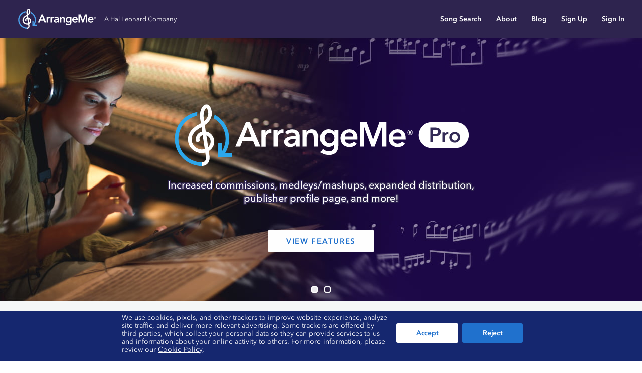

--- FILE ---
content_type: text/html;charset=UTF-8
request_url: https://www.arrangeme.com/
body_size: 31207
content:







<!doctype html>
<html lang="en">
	<head>
		








<!-- Google Tag Manager -->
<script type="text/plain" data-cookiecategory="targeting">(function(w,d,s,l,i){w[l]=w[l]||[];w[l].push({'gtm.start':
new Date().getTime(),event:'gtm.js'});var f=d.getElementsByTagName(s)[0],
j=d.createElement(s),dl=l!='dataLayer'?'&l='+l:'';j.async=true;j.src=
'https://www.googletagmanager.com/gtm.js?id='+i+dl;f.parentNode.insertBefore(j,f);
})(window,document,'script','dataLayer','GTM-TJ94CBS');</script>
<!-- End Google Tag Manager -->

<meta http-equiv="Content-Type" content="text/html; charset=UTF-8">
<meta name="viewport" content="width=device-width, initial-scale=1, shrink-to-fit=no" name="viewport">


	
		
	
	



	
		
	
	


<title>ArrangeMe - Self-Publish Your Sheet Music</title>

<meta name="title" content="ArrangeMe - Self-Publish Your Sheet Music">
<meta name="description" content="ArrangeMe, by Hal Leonard, allows you to self-publish and legally sell your arrangements of copyrighted and public domain works, as well as your own original compositions. Sign up!">

<meta property="og:url" content="https://www.arrangeme.com/">
<meta property="og:type" content="website">
<meta property="og:title" content="ArrangeMe - Self-Publish Your Sheet Music">
<meta property="og:description" content="ArrangeMe, by Hal Leonard, allows you to self-publish and legally sell your arrangements of copyrighted and public domain works, as well as your own original compositions. Sign up!">
<meta property="og:image" content="https://www.arrangeme.com/images/ArrangeMe-OG.png">

<meta name="twitter:card" content="summary_large_image">
<meta name="twitter:site" content="@arrangemepub">
<meta name="twitter:title" content="ArrangeMe - Self-Publish and Sell Your Sheet Music">
<meta name="twitter:description" content="Join ArrangeMe, the free global platform designed to enable songwriters, composers, and arrangers to sell their arrangements of popular songs, public domain works, and original compositions through the world's most-popular sheet music retailers.">
<meta name="twitter:image" content="https://www.arrangeme.com/images/ArrangeMe-TW.png">

<meta name="thumbnail" content="/images/shareThumbnail.jpg">
<meta content="width=device-width, initial-scale=1.0" name="viewport">
<link rel="icon" type="image/png" href="/images/favicon-32x32.png" sizes="32x32">
<link rel="icon" type="image/png" href="/images/favicon-16x16.png" sizes="16x16">
<link rel="shortcut icon" href="/images/favicon.ico">

<link rel="stylesheet" type="text/css" href="https://stackpath.bootstrapcdn.com/bootstrap/4.3.1/css/bootstrap.min.css" integrity="sha384-ggOyR0iXCbMQv3Xipma34MD+dH/1fQ784/j6cY/iJTQUOhcWr7x9JvoRxT2MZw1T" crossorigin="anonymous">
<link rel="stylesheet" type="text/css" href="https://cdn.datatables.net/1.10.20/css/jquery.dataTables.min.css">
<link rel="stylesheet" type="text/css" href="https://cdnjs.cloudflare.com/ajax/libs/Chart.js/2.9.3/Chart.min.css">
<link rel="stylesheet" type="text/css" href="https://cdn.jsdelivr.net/npm/select2@4.1.0-rc.0/dist/css/select2.min.css" />
<link rel="stylesheet" type="text/css" href="https://cdnjs.cloudflare.com/ajax/libs/slick-carousel/1.8.1/slick.min.css" />


<link rel="stylesheet" type="text/css" href="/dist/css/r7.6.4/screen.css">
	</head>
	<body>

		<div class="main-container">

			


<nav class="navbar navbar-expand-lg fixed-top bg-transparent w-100" role="navigation" aria-label="ArrangeMe Main Navigation">

	<div class="navbar-brand-container d-flex justify-content-start align-items-center">
		<a class="navbar-brand" title="Home" href="/">
			
				
				
					<img src="/images/ArrangeMeWhite.svg" class="logo-brand" alt="ArrangeMe">
				
			
		</a>

		<span class="navbar-brand-sub">A Hal Leonard Company</span>
	</div>

	<button class="navbar-toggler" type="button" data-toggle="collapse" data-target="#navbarSupportedContent" aria-controls="navbarSupportedContent" aria-expanded="false" aria-label="Toggle navigation">
		<span class="navbar-toggler-icon">
			<i class="fas fa-bars"></i>
			<i class="fas fa-times"></i>
		</span>
	</button>

	<div class="collapse navbar-collapse" id="navbarSupportedContent">
		<ul class="navbar-nav mr-auto justify-content-end w-100 headerLinks">
			<li class="nav-item"><a class="nav-link" href="/search">Song Search</a></li>

			
				
					<li class="nav-item"><a class="nav-link" href="/about">About</a></li>
					<li class="nav-item"><a class="nav-link" href="https://blog.arrangeme.com" target="_blank">Blog</a></li>
					<li class="nav-item"><a class="nav-link" href="/account/signup">Sign Up</a></li>
					<li class="nav-item"><a class="nav-link" href="/account/signin">Sign In</a></li>
				
				
			
		</ul>
	</div>
</nav>

			<main class="home" role="main">
				<div id="hero-carousel" class="hero-carousel">
			
					<section class="hero pro-features" aria-label="ArrangeMe Pro">
						<div class="hero-inner hero-features">
							<img src="/images/ArrangeMeProWhite.svg" class="img-fluid pro-logo mb-3" alt="ArrangeMe Pro">
							<h3 class="hero">Increased commissions, medleys/mashups, expanded distribution, publisher profile page, and more!</h3>
							
								
								
							<a href="/pro" role="button" class="button splash-button">View Features</a>
								
							
							
						</div>
					</section>
					
					<section class="hero" aria-label="Image of man writing music at the piano">
						<div class="hero-inner">
							<h1 class="hero">Self-publish &amp; Sell Your Sheet Music</h1>
							<h3 class="hero">ArrangeMe, owned and operated by Hal Leonard, is the global platform designed to enable songwriters, composers, and arrangers to sell their arrangements of popular songs, public domain works, and original compositions through the world's most-popular sheet music retailers.</h3>
							<a href="/account/signup" role="button" class="button splash-button">Sign Up FREE</a>
							<p><a class="signin-hero" href="/account/signin">Sign In</a> to an existing account</p>
						</div>
					</section>

				</div>

				

				<section class="putyourmusic">
					<div class="col col-md-8 offset-md-2 my-3">
						<h2 class="front text-center">Put your music in front of millions of sheet music customers</h2>
						<h3 class="front text-center">Distribute your arrangements and compositions to some of the world's<br class="br-md"/> most popular online music stores.</h3>
					</div>
					<div class="col my-3">
						<div class="d-flex justify-content-center align-items-center pym-flex">
							<div class="pym-block">
								<a href="https://www.sheetmusicplus.com/?utm_source=arrangeme&utm_medium=referral&utm_campaign=ArrangeMehome" target="_blank" rel="noopener">
									<div class="card">
										<div class="card-body d-flex justify-content-center align-items-center">
											<img src="/images/smp-light.png" class="img-fluid img-card" alt="Sheet Music Plus"/>
										</div>
									</div>
								</a>
							</div>
							<div class="pym-block">
								<a href="https://www.sheetmusicdirect.com/?utm_source=arrangeme&utm_medium=referral&utm_campaign=ArrangeMehome" target="_blank" rel="noopener">
									<div class="card">
										<div class="card-body d-flex justify-content-center align-items-center">
											<img src="/images/sheetmusicdirect.png" class="img-fluid img-card" alt="Sheet Music Direct"/>
										</div>
									</div>
								</a>
							</div>
							<div class="pym-block">
								<a href="https://www.noteflight.com/marketplace?utm_source=arrangeme&utm_medium=referral&utm_campaign=ArrangeMehome" target="_blank" rel="noopener">
									<div class="card">
										<div class="card-body d-flex justify-content-center align-items-center">
											<img src="/images/noteflightlogo.png" class="img-fluid img-card" alt="Noteflight Marketplace"/>
										</div>
									</div>
								</a>
							</div>
						</div>
					</div>
					<h3 class="front text-center mb-2">Join over 70,000 arrangers and composers already using ArrangeMe.</h3>
					<h3 class="front text-center sell-your-music mb-3">Sell your music as PDFs, or as fully-interactive <a href="https://www.noteflight.com" target="_blank" rel="noopener">Noteflight</a> scores.</h3>
				</section>

				<section class="highlights" aria-label="ArrangeMe Highlights">
					<h2 class="front text-center mb-5">How it works</h2>
					<div class="col-12 col-md-8 offset-md-2 my-3">
						<div class="row mx-auto list-container">
							<div class="col-12 col-lg-4 mb-3">
								<img src="/images/getpaid.svg" class="img-fluid mx-auto" alt="GGet paid for your arrangements and compositions">
								<p class="text-center">Get paid for your arrangements and compositions</p>
							</div>
							<div class="col-12 col-lg-4 mb-3">
								<img src="/images/search-songs.svg" class="img-fluid mx-auto" alt="More than 6,000,000 copyrighted songs available to arrange">
								<p class="text-center">More than 6,000,000 copyrighted songs available to arrange</p>
								<p class="text-center"><a href="/search">Browse available songs</a></p>
							</div>
							<div class="col-12 col-lg-4 mb-3">
								<img src="/images/100percentlegal.svg" class="img-fluid mx-auto" alt="Powered by Hal Leonard">
								<p class="text-center">100% legal - powered by Hal Leonard</p>
							</div>
						</div>
					</div>
				</section>

				<section class="over4million">
					<div class="col col-md-8 offset-md-2">
					<h2 class="front text-center mb-3">Over $8,000,000 already paid to arrangers and composers like you.</h2>
					<h3 class="front text-center mb-2">Earn a commission with every copy of your sheet music sold.</h3>
					<h3 class="front text-center mb-2">Join over 70,000 composers and arrangers already using ArrangeMe.</h3>
					<h3 class="front text-center mb-2">You create the music, we'll take care of the rest</h3>
					<h2 class="front sub-front text-center mb-3">Plus, ArrangeMe is Free to Use!</h2>
					</div>
				</section>

				<section class="tracking">
					<div class="col-12 col-md-8 offset-md-2">
						<h2 class="front text-center">Track your performance with a<br class="br-md"/> highly-detailed reporting system.</h2>
						<img class="img-fluid mb-3" src="/images/laptop.png" alt="ArrangeMe Sales Reports">
						<p class="text-center">ArrangeMe is built with transparency in mind. Easily access our modern<br class="br-md"/> reporting system to manage your catalog and see sales of your arrangements<br class="br-md"/> across our various distribution platforms.</p>
						<img src="/images/transparentAMmark.png" class="img-watermark" alt="ArrangeMe Watermark"/>
					</div>
				</section>

				<section class="quotes" aria-label="customer quotes">
					<div class="section-inner">
						<h1 class="front">What members are saying</h1>
						<div id="carouselExampleIndicators" class="carousel slide" data-ride="carousel">
							<ol class="carousel-indicators">
								<li data-target="#carouselExampleIndicators" data-slide-to="0" class="active" aria-label="Slide to 0"></li>
								<li data-target="#carouselExampleIndicators" data-slide-to="1" aria-label="Slide to 1"></li>
								<li data-target="#carouselExampleIndicators" data-slide-to="2" aria-label="Slide to 2"></li>
							</ol>
						<div class="carousel-inner">
							<div class="carousel-item active">
								<div class="card member-card">
									<div class="card-body">
										<div class="row m-0 p-0">

											<div class="col-12 d-flex align-self-center">
												<div>
													<p>&ldquo; With ArrangeMe, I can create and market arrangements of in-demand copyrighted works that I would otherwise not have access to as an independent composer and arranger. Since joining in 2015, I have sold thousands of copies of my music to customers from around the world. &rdquo;</p>
													<p class="byline"><strong>CHRISSY RICKER,</strong> Fuquay Varina, NC</p>
												</div>
											</div>
										</div>
									</div>
								</div>
							</div>

							<div class="carousel-item">
								<div class="card member-card">
									<div class="card-body">
										<div class="row m-0 p-0">

											<div class="col-12 d-flex align-self-center">
												<div>
													<p>&ldquo; I love that I can finally search for songs that already have permission to arrange! Plus, ArrangeMe takes care of all the commissions so I can just sell and collect my money &rdquo;</p>
													<p class="byline"><strong>SAM SPEAR,</strong> Boston, MA</p>
												</div>
											</div>
										</div>
									</div>
								</div>
							</div>

							<div class="carousel-item">
								<div class="card member-card">
									<div class="card-body">
										<div class="row m-0 p-0">

											<div class="col-12 d-flex align-self-center">
												<div>
													<p>&ldquo; I've always dreamed of composing and arranging for a living (as opposed to just a hobby or sideline) and now my dream is coming true! &rdquo;</p>
													<p class="byline"><strong>JOHN DEMPSEY,</strong> Lexington, KY</p>
												</div>
											</div>
										</div>
									</div>
								</div>
							</div>
						</div>
					</div>
				</section>

				<section class="support mb-5">
					<div class="section-inner">
		                <h2 class="front mb-4">We Support Music-Makers</h1>
						<div class="col-12 col-lg-8 offset-lg-2 div-under">
							<div class="row d-flex justify-content-between align-items-start">
								<div class="col-12 col-lg-4 p-2"><p class="text-left">Founded in 1947, Hal Leonard has become the world's largest source of music performance and instructional materials, with a catalog of over a million products in both physical and digital form. We represent many of the greatest songwriters and artists of all time. We are proud to publish and distribute works from all genres of music for all styles of musicians and ensembles.</p></div>
								<div class="col-12 col-lg-8 p-2"><img class="img-fluid img-score" src="/images/writingscore.jpg" alt="Writing Sheet Music"/></div>
							</div>
						</div>
						<div class="col-12 col-lg-8 offset-lg-2">
							<div class="row d-flex align-items-center">
								<div class="col-12 col-lg-8 p-2"><img class="img-fluid img-guitar" src="/images/guitarist-sheetmusic.jpg" alt="Composing Music"/></div>
								<div class="col-12 col-lg-4 p-2"><p class="text-left">Our vision is to enrich people's lives by making music. And our mission is to be the best global provider of tools and resources for learning, teaching, and creating music.</p></div>
							</div>
						</div>
						<div class="col-12 col-lg-8 offset-lg-2 mb-5 div-last">
							<div class="row d-flex align-items-start">
								<div class="col-12 col-lg-4 p-2"><p class="text-left">Hal Leonard's ArrangeMe platform works with songwriters, composers, and arrangers like you to make the world's music available to musicians of all types while ensuring all involved in the creation of this music are rewarded for their work.</p></div>
								<div class="col-12 col-lg-4 p-2"><img class="img-fluid img-app" src="/images/smdApp.jpg" alt="Digital Sheet Music"/></div>
							</div>
						</div>
						<div class="col-12 test-center">
							<a href="/account/signup" role="button" class="button splash-button button-blue">Sign Up FREE</a>
						</div>
		            </div>
				</section>
			</main>

			


<footer class="d-block p-4 nopp" id="footerMain">
	<div class="d-block d-lg-flex justify-content-between footer-links">
		<div aria-label="ArrangeMe logo">
			<div class="logo mb-3">
				<a title="Home" href="/">
					<img src="/images/ArrangeMeWhite.svg" class="logo-brand" alt="ArrangeMe">
				</a>
			</div>
		</div>
		<div aria-label="ArrangeMe Company Links">
			<div class="row">
				<div class="col-12 col-lg-6 mb-3">
					<div class="row">
						<div class="col-6">
							<ul class="footerNav">
								<li><a href="/terms">Terms of Use</a></li>
								<li><a href="/privacy">Privacy Policy</a></li>
								<li><a href="/privacy#cookies">Cookie Policy</a></li>
							</ul>
						</div>
						<div class="col-6">
							<ul class="footerNav">
								<li><a href="/search">Song Catalog</a></li>
								<li><a href="https://help.arrangeme.com/hc/" target="_blank" rel="noopener">Help Center</a></li>
								<li><a href="https://blog.arrangeme.com" target="_blank" rel="noopener">Blog</a></li>
								<li><a href="/about">About ArrangeMe</a></li>
								<li><a href="https://www.halleonard.com" target="_blank" rel="noopener">Hal Leonard</a></li>
							</ul>
						</div>
					</div>
				</div>
				<div class="col-12 col-lg-3 offset-lg-1 my-4 my-lg-0">
					<ul class="footerNav">
						<li>
							<a href="https://www.facebook.com/arrangeme" target="_blank" rel="noopener"><img src="/images/facebook.svg" alt="ArrangeMe Facebook" class="mr-3"></a>
							<a href="https://www.instagram.com/arrangemepub" target="_blank" rel="noopener"><img src="/images/instagram.svg" alt="ArrangeMe Instagram" class="mr-3"></a>
							<a href="https://www.twitter.com/arrangeme" target="_blank" rel="noopener"><img src="/images/twitter.svg" alt="ArrangeMe Twitter" class="mr-3"></a>
							<a href="https://www.tiktok.com/@arrangeme" target="_blank" rel="noopener"><img src="/images/tiktok.svg" alt="ArrangeMe TikTok" class="mr-3"></a>
							<a href="https://www.youtube.com/@ArrangeMe" target="_blank" rel="noopener"><img src="/images/youtube.svg" alt="ArrangeMe YouTube"></a>
						</li>
					</ul>
				</div>
			</div>
		</div>
	</div>
	<div class="copyright" aria-label="Copyright, Terms & Privacy">
		<ul class="copyrightTerms">
			
			<li>&copy; 2026</li>
		</ul>
	</div>
	
	<div class="policy-banner d-none" id="policyBanner" aria-label="ArrangeMe Cookie Policy">
		<div class="row w-100 m-0 d-flex justify-content-center align-items-center">
			<div class="col-12 col-md-8 offset-md-2 mx-0">
				<div class="banner-flex d-flex justify-content-center align-items-center">
						<div class="banner-content mb-2">
							<p>We use cookies, pixels, and other trackers to improve website experience, analyze site traffic, and deliver more relevant advertising. Some trackers are offered by third parties, which collect your personal data so they can provide services to us and information about your online activity to others. For more information, please review our <a href="/privacy#cookies" target="_blank">Cookie Policy</a>.</p>
						</div>
						<div class="banner-buttons mb-2">
							<button id="cookieAccept" type="button" role="button" class="btn btn-sm btn-cookie btn-accept mx-2">Accept</button>
							<button id="cookieReject" type="button" role="button" class="btn btn-sm btn-cookie">Reject</button>
						</div>
					</div>
				</div>
			</div>
		</div>
	</div>
</footer>









 

<div id="dashboardModal" class="modal dashboard-modal" tabindex="-1" role="dialog">
	<div class="modal-dialog modal-top-heavy" role="document">
		<div class="modal-content">
			<div class="modal-header">
				<h5 class="modal-title">Dashboard Modal</h5>
				<button type="button" class="close" data-dismiss="modal" aria-label="Close"><img src="/images/close.svg" alt="Close Modal"></button>
			</div>
			<div class="modal-body"></div>
		</div>
	</div>
</div>

<div id="sellTitleModal" class="modal fade" tabindex="-1" role="dialog">
	<div class="modal-dialog modal-top-heavy" role="document">
		<div class="modal-content">
			<div class="modal-header">
				<h5 class="modal-title">Sell A Title</h5>
				<button type="button" class="close" data-dismiss="modal" aria-label="Close"><img src="/images/close.svg" alt="Close Modal"></button>
			</div>
			<div class="modal-body">
				<div class="row">
					<div class="col-12 font-weight-bold">
						<p class="text-center">Select the file type of the score you would like to sell:</p>
					</div>
				</div>
				<div class="d-flex sell-title-flex justify-content-center align-items-center">
					<div class="flex-fill p-2">
						<button class="blueButton small btn btn-block mt-0" type="button" data-dismiss="modal" data-toggle="modal" data-target="#sellPdfModal">Sell a PDF</button>
					</div>
					<div class="flex-fill p-2">
						<button class="blueButton small btn btn-block mt-0" type="button" data-dismiss="modal" data-toggle="modal" data-target="#sellInteractiveModal">Sell an Interactive Score</button>
					</div>
					<div class="flex-fill p-2">
						<button class="blueButton small btn btn-block mt-0" type="button" data-dismiss="modal" data-toggle="modal" data-target="#sellMP3Modal">Sell an MP3</button>
					</div>
				</div>
			</div>
		</div>
	</div>
</div>


	

<div id="sellPdfModal" class="modal fade" tabindex="-1" role="dialog">
	<div class="modal-dialog modal-lg modal-top-heavy" role="document">
		<div class="modal-content">
			<div class="modal-header">
				<h5 class="modal-title">Sell a PDF</h5>
				<button type="button" class="close" data-dismiss="modal" aria-label="Close"><img src="/images/close.svg" alt="Close Modal"></button>
			</div>
			<div class="modal-body">
				<div class="row">
					<div class="col-12 font-weight-bold text-center">
						<p>Select the type of work you would like to sell:</p>
					</div>
				</div>
				<div class="row">
					
					
					
					<div class="col-12 col-sm-4 mb-30"><a href="/sell/original/sheet/upload" class="btn btn-outline-dark btn-big-select mr-sm-3 mb-3 mb-sm-0">An original work</a></div>
					<div class="col-12 col-sm-4 mb-30"><a href="/sell/publicdomain/sheet/upload" class="btn btn-outline-dark btn-big-select mr-sm-3 mb-3 mb-sm-0">An arrangement of a public domain work</a></div>
					<div class="col-12 col-sm-4 mb-30"><a href="/sell/copyrighted/search" class="btn btn-outline-dark btn-big-select ">An arrangement of a single copyrighted work</a></div>
					
				</div>
			</div>
		</div>
	</div>
</div>

<div id="sellMP3Modal" class="modal fade" tabindex="-1" role="dialog">
	<div class="modal-dialog modal-md modal-top-heavy" role="document">
		<div class="modal-content">
			<div class="modal-header">
				<h5 class="modal-title">Sell an MP3</h5>
				<button type="button" class="close" data-dismiss="modal" aria-label="Close"><img src="/images/close.svg" alt="Close Modal"></button>
			</div>
			<div class="modal-body">
				<div class="row">
					<div class="col-12 font-weight-bold text-center">
						<p>Select the type of work you would like to sell:</p>
					</div>
				</div>
				<div class="row">
					<div class="col col-sm-6 mb-3"><a href="/sell/original/audio/upload" class="btn btn-outline-dark btn-big-select mr-sm-3 mb-3 mb-sm-0">An original work</a></div>
					<div class="col col-sm-6 mb-3"><a href="/sell/publicdomain/audio/upload" class="btn btn-outline-dark btn-big-select mr-sm-3 mb-3 mb-sm-0">An arrangement of a public domain work</a></div>
				</div>
			</div>
		</div>
	</div>
</div>

<div id="pdfFormattingGuidelinesModal" class="modal fade" tabindex="-1" role="dialog">
	<div class="modal-dialog modal-top-heavy" role="document">
		<div class="modal-content">
			<div class="modal-header">
				<h5 class="modal-title">PDF Formatting Guidelines</h5>
				<button type="button" class="close" data-dismiss="modal" aria-label="Close"><img src="/images/close.svg" alt="Close Modal"></button>
			</div>
			<div class="modal-body">
				<div class="row mb-3">
					<div class="col-12">
						<ul>
							<li>Include copyright information at the bottom of the first page of your music.</li>
							<li>Size your music for easy home printing &ndash; 8.5" x 11" or A4 is most common.</li>
							<li>Save your PDF without password protection or encryption.</li>
							<li>PDF files less than 15MB work best.</li>
						</ul>
						<br/>
						<div>
							For additional tips, including how to upload score and parts, please see our
							<a href="https://help.arrangeme.com/hc/en-us/articles/1500004642121-General-PDF-Guidelines" target="_blank" rel="noopener">FAQs</a> in the Help Center.
						</div>
					</div>
				</div>
			</div>
		</div>
	</div>
</div>

<div id="mp3FormattingGuidelinesModal" class="modal fade" tabindex="-1" role="dialog">
	<div class="modal-dialog modal-top-heavy" role="document">
		<div class="modal-content">
			<div class="modal-header">
				<h5 class="modal-title">MP3 Formatting Guidelines</h5>
				<button type="button" class="close" data-dismiss="modal" aria-label="Close"><img src="/images/close.svg" alt="Close Modal"></button>
			</div>
			<div class="modal-body">
				<div class="row mb-3">
					<div class="col-12">
						<ul>
							<li>256kbps is recommended.</li>
							<li>There is a maximum size limit of 30 MB for MP3s</li>
						</ul>
					</div>
				</div>
			</div>
		</div>
	</div>
</div>

<div id="previewMp3FormattingGuidelinesModal" class="modal fade" tabindex="-1" role="dialog">
	<div class="modal-dialog modal-top-heavy" role="document">
		<div class="modal-content">
			<div class="modal-header">
				<h5 class="modal-title">Samples for MP3 Recordings</h5>
				<button type="button" class="close" data-dismiss="modal" aria-label="Close"><img src="/images/close.svg" alt="Close Modal"></button>
			</div>
			<div class="modal-body">
				<div class="row mb-3">
					<div class="col-12">
						<ul>
							<li>Optionally, you can include a sample of your MP3 recording.</li>
							<li>If no audio sample is added, the first 30 seconds of your MP3 recording will be used as a sample.</li>
						</ul>
					</div>
				</div>
			</div>
		</div>
	</div>
</div>

<div id="generateMP3PreviewModal" class="modal fade" tabindex="-1" role="dialog">
	<div class="modal-dialog modal-lg modal-top-heavy" role="document">
		<div class="modal-content">
			<div class="modal-header">
				<h5 class="modal-title">Audio Preview</h5>
				<button type="button" class="close" data-dismiss="modal" aria-label="Close"><img src="/images/close.svg" alt="Close Modal"></button>
			</div>
			<div class="modal-body">
				<div class="row">
					<div class="col-12 font-weight-bold text-center">
						<p>Would you like to create a new audio preview for this title? Selecting "Yes" will automatically generate
						a new audio preview based on the first 30 seconds of the new MP3 you are uploading. Selecting "No" will keep the
						existing MP3 preview that you previously uploaded for this title.</p>
					</div>
				</div>
				<div class="row">
					<div class="col col-sm-6 mb-3">
    					<button type="button" class="btn btn-outline-dark btn-big-select mr-sm-3 mb-3 mb-sm-0" id="generateAudioPreview">Yes, Generate a new audio preview</button>
					</div>
					<div class="col col-sm-6 mb-3">
					    <button type="button" class="btn btn-outline-dark btn-big-select mr-sm-3 mb-3 mb-sm-0" id="retainAudioPreview">No, Keep the original uploaded audio preview</button>
					</div>
				</div>
			</div>
		</div>
	</div>
</div>



	
	
		<div id="sellInteractiveModal" class="modal fade" tabindex="-1" role="dialog">
			<div class="modal-dialog modal-lg modal-image-header" role="document">
				<div class="modal-content">
					<div class="modal-header justify-content-center interactive-splash">
						<h5 class="modal-title text-center">Sell interactive titles on ArrangeMe<br class="br-lg"> using Noteflight Premium</h5>
						<img src="/images/SellInteractiveDialogImage.jpg" alt="Sell Interactive Titles">
						<button type="button" class="close" data-dismiss="modal" aria-label="Close"><img src="/images/close.svg" alt="Close Modal"></button>
					</div>
					<div class="modal-body">
						<div class="row">
							<div class="col-lg-8 offset-lg-2 font-weight-bold text-center">
								<p>Publish your compositions and arrangements using Noteflight Premium's music notation software.</p>
								<div class="row">
									<div class="col col-sm-6 mb-3"><a href="https://wwm.noteflight.com/sell-your-music?utm_source=arrangeme&utm_medium=referral&utm_campaign=ArrangeMehome" target="_blank" rel="noopener" class="btn btn-outline-dark btn-big-select mr-sm-3 mb-3 mb-sm-0">Learn More About Noteflight</a></div>
									<div class="col col-sm-6 mb-3"><a href="/noteflight/connect" class="btn btn-outline-dark btn-big-select">Sign Up/Sign In to Noteflight to Connect ArrangeMe</a></div>
								</div>
							</div>
						</div>

					</div>
				</div>
			</div>
		</div>

		<div id="connectModal" class="modal fade connect-modal" tabindex="-1" role="dialog">
			<div class="modal-dialog modal-top-heavy" role="document">
				<div class="modal-content">
					<div class="modal-header">
						<h5 class="modal-title">Connect Accounts</h5>
						<button type="button" class="close" data-dismiss="modal" aria-label="Close"><img src="/images/close.svg" alt="Close Modal"></button>
					</div>
					<div class="modal-body">
						<div class="body-content" id="connect-content"></div>
					</div>
				</div>
			</div>
		</div>
	

	
	


<div id="deleteMp3Modal" class="modal fade" tabindex="-1" role="dialog">
	<div class="modal-dialog modal-top-heavy" role="document">
		<div class="modal-content">
			<div class="modal-header">
				<h5 class="modal-title">Delete MP3 Audio Sample</h5>
				<button type="button" class="close" data-dismiss="modal" aria-label="Close"><img src="/images/close.svg" alt="Close Modal"></button>
			</div>
			<div class="modal-body">
				<div class="row">
					<div class="col-12 font-weight-bold">
						<p>Are you sure you want to delete ?</p>
					</div>
				</div>
				<div class="row">
					<div class="col-12 text-right">
						<button type="button" class="whiteButton link-btn" data-dismiss="modal" value="Cancel" aria-label="No">No</button>
						<a href="/title/edit/deletePreviewMp3.action?sellerTitleId=" id="deletePreviewMp3" class="blueButton link-btn ml-3">Yes</a>
					</div>
				</div>
			</div>
		</div>
	</div>
</div>


  

  
	<div id="createSubscriptionModal" class="modal fade" tabindex="-1" role="dialog">
		<div class="modal-dialog modal-top-heavy" role="document">
			<div class="modal-content">
				<div class="modal-header">
					<h5 class="modal-title">ArrangeMe Pro</h5>
					<button type="button" class="close" data-dismiss="modal" aria-label="Close"><img src="/images/close.svg" alt="Close Modal"></button>
				</div>
				<div class="modal-body">
					<div class="row">
						<div class="col-12 font-weight-bold">
							<p>By continuing, you consent to the ArrangeMe <a href="/terms" target="_blank">Terms of Use</a> and <a href="/privacy" target="_blank">Privacy Policy</a>.</p>
						</div>
					</div>
					<div class="row">
						<div class="col-12 text-right">
							<button type="button" class="whiteButton link-btn" data-dismiss="modal" value="Close" aria-label="Close">Close</button>
							
								
								
									<a href="/pro/signup" class="blueButton link-btn ml-3">Proceed to Payment</a>
								
							
						</div>
					</div>
				</div>
			</div>
		</div>
	</div>
  

		</div>
		
<script src="/dist/js/require.js"></script>
<script>require.config({baseUrl: '/dist/js/r7.5.9'});</script>
<script>require(['app']);</script>

<!-- Google Tag Manager (noscript) -->
<noscript><iframe src="https://www.googletagmanager.com/ns.jsp?id=GTM-TJ94CBS"
height="0" width="0" style="display:none;visibility:hidden"></iframe></noscript>
<!-- End Google Tag Manager (noscript) -->


	</body>
</html>


--- FILE ---
content_type: text/css
request_url: https://www.arrangeme.com/dist/css/r7.6.4/screen.css
body_size: 31553
content:
@charset "UTF-8";
/*!
 * Bootstrap v4.5.0 (https://getbootstrap.com/)
 * Copyright 2011-2020 The Bootstrap Authors
 * Copyright 2011-2020 Twitter, Inc.
 * Licensed under MIT (https://github.com/twbs/bootstrap/blob/master/LICENSE)
 */:root{--blue:#007bff;--indigo:#6610f2;--purple:#2e244f;--pink:#e83e8c;--red:#dc3545;--orange:#fd7e14;--yellow:#ffc107;--green:#28a745;--teal:#20c997;--cyan:#17a2b8;--white:#fff;--gray:#6c757d;--gray-dark:#343a40;--primary:#2071cd;--secondary:#6c757d;--success:#28a745;--info:#4a90e2;--warning:#ffc107;--danger:#dc3545;--light:#f8f9fa;--dark:#343a40;--breakpoint-xs:0;--breakpoint-sm:576px;--breakpoint-md:768px;--breakpoint-lg:992px;--breakpoint-xl:1200px;--font-family-sans-serif:-apple-system,BlinkMacSystemFont,"Segoe UI",Roboto,"Helvetica Neue",Arial,"Noto Sans",sans-serif,"Apple Color Emoji","Segoe UI Emoji","Segoe UI Symbol","Noto Color Emoji";--font-family-monospace:SFMono-Regular,Menlo,Monaco,Consolas,"Liberation Mono","Courier New",monospace}*,:after,:before{-webkit-box-sizing:border-box;box-sizing:border-box}html{font-family:sans-serif;line-height:1.15;-ms-text-size-adjust:100%;text-size-adjust:100%;-webkit-tap-highlight-color:rgba(0,0,0,0)}article,aside,figcaption,figure,footer,header,hgroup,main,nav,section{display:block}body{font-family:-apple-system,BlinkMacSystemFont,Segoe UI,Roboto,Helvetica Neue,Arial,Noto Sans,sans-serif,Apple Color Emoji,Segoe UI Emoji,Segoe UI Symbol,Noto Color Emoji;font-size:1rem;font-weight:400;color:#212529;text-align:left;background-color:#fff}[tabindex="-1"]:focus:not(:focus-visible){outline:0!important}hr{-webkit-box-sizing:content-box;box-sizing:content-box;height:0;overflow:visible}h1,h2,h3,h4,h5,h6{margin-top:0;margin-bottom:.5rem}p{margin-top:0;margin-bottom:1rem}abbr[data-original-title],abbr[title]{text-decoration:underline;text-decoration:underline dotted;cursor:help;border-bottom:0;text-decoration-skip-ink:none}address{font-style:normal;line-height:inherit}address,dl,ol,ul{margin-bottom:1rem}dl,ol,ul{margin-top:0}ol ol,ol ul,ul ol,ul ul{margin-bottom:0}dt{font-weight:700}dd{margin-bottom:.5rem;margin-left:0}b,strong{font-weight:bolder}small{font-size:80%}sub,sup{position:relative;font-size:75%;line-height:0;vertical-align:baseline}sub{bottom:-.25em}sup{top:-.5em}a{color:#3178cb;background-color:transparent}a:hover{color:#22548d;text-decoration:underline}a:not([href]){color:inherit;text-decoration:none}a:not([href]):hover{color:inherit;text-decoration:none}code,pre{font-family:SFMono-Regular,Menlo,Monaco,Consolas,Liberation Mono,Courier New,monospace;font-size:1em}pre{margin-top:0;margin-bottom:1rem;overflow:auto}figure{margin:0 0 1rem}img{border-style:none}img,svg{vertical-align:middle}svg{overflow:hidden}caption{padding-top:.75rem;padding-bottom:.75rem;color:#6c757d;text-align:left;caption-side:bottom}th{text-align:inherit}label{margin-bottom:.5rem}button{border-radius:0}button:focus{outline:1px dotted;outline:5px auto -webkit-focus-ring-color}button,input,optgroup,select,textarea{margin:0;font-family:inherit;font-size:inherit;line-height:inherit}button,input{overflow:visible}button,select{text-transform:none}[role=button]{cursor:pointer}select{word-wrap:normal}[type=button],[type=reset],[type=submit],button{-webkit-appearance:button;-moz-appearance:button;appearance:button}[type=button]:not(:disabled),[type=reset]:not(:disabled),[type=submit]:not(:disabled),button:not(:disabled){cursor:pointer}[type=button]::-moz-focus-inner,[type=reset]::-moz-focus-inner,[type=submit]::-moz-focus-inner,button::-moz-focus-inner{padding:0;border-style:none}input[type=checkbox],input[type=radio]{-webkit-box-sizing:border-box;box-sizing:border-box;padding:0}textarea{overflow:auto;resize:vertical}fieldset{min-width:0;padding:0;margin:0;border:0}legend{display:block;width:100%;max-width:100%;padding:0;margin-bottom:.5rem;font-size:1.5rem;line-height:inherit;color:inherit;white-space:normal}progress{vertical-align:baseline}[type=number]::-webkit-inner-spin-button,[type=number]::-webkit-outer-spin-button{height:auto}[type=search]{outline-offset:-2px;-webkit-appearance:none;-moz-appearance:none;appearance:none}[type=search]::-webkit-search-decoration{-webkit-appearance:none;appearance:none}::-webkit-file-upload-button{font:inherit;-webkit-appearance:button;appearance:button}output{display:inline-block}summary{display:list-item;cursor:pointer}template{display:none}[hidden]{display:none!important}.h1,.h2,.h3,.h4,.h5,.h6,h1,h2,h3,h4,h5,h6{margin-bottom:.5rem;font-weight:500;line-height:1.2}.h1,h1{font-size:2.5rem}.h2,h2{font-size:2rem}.h3,h3{font-size:1.75rem}.h4,h4{font-size:1.5rem}.h5,h5{font-size:1.25rem}.h6,h6{font-size:1rem}hr{margin-top:1rem;margin-bottom:1rem;border:0;border-top:1px solid rgba(0,0,0,.1)}.small,small{font-size:80%;font-weight:400}.mark,mark{padding:.2em;background-color:#fcf8e3}.list-unstyled{padding-left:0;list-style:none}.img-fluid{max-width:100%;height:auto}.figure{display:inline-block}code{font-size:87.5%;color:#e83e8c;word-wrap:break-word}a>code{color:inherit}pre{display:block;font-size:87.5%;color:#212529}pre code{font-size:inherit;color:inherit;word-break:normal}.container,.container-fluid{width:100%;padding-right:15px;padding-left:15px;margin-right:auto;margin-left:auto}@media (min-width:576px){.container{max-width:540px}}@media (min-width:768px){.container{max-width:720px}}@media (min-width:992px){.container{max-width:960px}}@media (min-width:1200px){.container{max-width:1140px}}.row{-ms-flex-wrap:wrap;flex-wrap:wrap;margin-right:-15px;margin-left:-15px}.no-gutters{margin-right:0;margin-left:0}.no-gutters>.col,.no-gutters>[class*=col-]{padding-right:0;padding-left:0}.col,.col-1,.col-2,.col-3,.col-4,.col-5,.col-6,.col-7,.col-8,.col-9,.col-12,.col-lg-3,.col-lg-4,.col-lg-5,.col-lg-6,.col-lg-8,.col-lg-9,.col-lg-10,.col-md-3,.col-md-4,.col-md-6,.col-md-8,.col-md-9,.col-md-10,.col-md-12,.col-sm-2,.col-sm-4,.col-sm-6,.col-sm-8,.col-sm-10,.col-sm-12,.col-xl-3,.col-xl-4,.col-xl-6,.col-xl-8,.col-xl-10{position:relative;width:100%;padding-right:15px;padding-left:15px}.col{-ms-flex-preferred-size:0;flex-basis:0;-webkit-box-flex:1;-ms-flex-positive:1;flex-grow:1;min-width:0;max-width:100%}.col-1{-ms-flex:0 0 8.3333333333%;flex:0 0 8.3333333333%;max-width:8.3333333333%}.col-1,.col-2{-webkit-box-flex:0}.col-2{-ms-flex:0 0 16.6666666667%;flex:0 0 16.6666666667%;max-width:16.6666666667%}.col-3{-ms-flex:0 0 25%;flex:0 0 25%;max-width:25%}.col-3,.col-4{-webkit-box-flex:0}.col-4{-ms-flex:0 0 33.3333333333%;flex:0 0 33.3333333333%;max-width:33.3333333333%}.col-5{-ms-flex:0 0 41.6666666667%;flex:0 0 41.6666666667%;max-width:41.6666666667%}.col-5,.col-6{-webkit-box-flex:0}.col-6{-ms-flex:0 0 50%;flex:0 0 50%;max-width:50%}.col-7{-ms-flex:0 0 58.3333333333%;flex:0 0 58.3333333333%;max-width:58.3333333333%}.col-7,.col-8{-webkit-box-flex:0}.col-8{-ms-flex:0 0 66.6666666667%;flex:0 0 66.6666666667%;max-width:66.6666666667%}.col-9{-ms-flex:0 0 75%;flex:0 0 75%;max-width:75%}.col-9,.col-12{-webkit-box-flex:0}.col-12{-ms-flex:0 0 100%;flex:0 0 100%;max-width:100%}.order-first{-webkit-box-ordinal-group:0;-ms-flex-order:-1;order:-1}.order-last{-webkit-box-ordinal-group:14;-ms-flex-order:13;order:13}.offset-2{margin-left:16.6666666667%}.offset-4{margin-left:33.3333333333%}@media (min-width:576px){.col-sm-2{-webkit-box-flex:0;-ms-flex:0 0 16.6666666667%;flex:0 0 16.6666666667%;max-width:16.6666666667%}.col-sm-4{-webkit-box-flex:0;-ms-flex:0 0 33.3333333333%;flex:0 0 33.3333333333%;max-width:33.3333333333%}.col-sm-6{-webkit-box-flex:0;-ms-flex:0 0 50%;flex:0 0 50%;max-width:50%}.col-sm-8{-webkit-box-flex:0;-ms-flex:0 0 66.6666666667%;flex:0 0 66.6666666667%;max-width:66.6666666667%}.col-sm-10{-webkit-box-flex:0;-ms-flex:0 0 83.3333333333%;flex:0 0 83.3333333333%;max-width:83.3333333333%}.col-sm-12{-webkit-box-flex:0;-ms-flex:0 0 100%;flex:0 0 100%;max-width:100%}.offset-sm-1{margin-left:8.3333333333%}.offset-sm-3{margin-left:25%}}@media (min-width:768px){.col-md-3{-webkit-box-flex:0;-ms-flex:0 0 25%;flex:0 0 25%;max-width:25%}.col-md-4{-webkit-box-flex:0;-ms-flex:0 0 33.3333333333%;flex:0 0 33.3333333333%;max-width:33.3333333333%}.col-md-6{-webkit-box-flex:0;-ms-flex:0 0 50%;flex:0 0 50%;max-width:50%}.col-md-8{-webkit-box-flex:0;-ms-flex:0 0 66.6666666667%;flex:0 0 66.6666666667%;max-width:66.6666666667%}.col-md-9{-webkit-box-flex:0;-ms-flex:0 0 75%;flex:0 0 75%;max-width:75%}.col-md-10{-webkit-box-flex:0;-ms-flex:0 0 83.3333333333%;flex:0 0 83.3333333333%;max-width:83.3333333333%}.col-md-12{-webkit-box-flex:0;-ms-flex:0 0 100%;flex:0 0 100%;max-width:100%}.offset-md-1{margin-left:8.3333333333%}.offset-md-2{margin-left:16.6666666667%}.offset-md-3{margin-left:25%}}@media (min-width:992px){.col-lg-3{-webkit-box-flex:0;-ms-flex:0 0 25%;flex:0 0 25%;max-width:25%}.col-lg-4{-webkit-box-flex:0;-ms-flex:0 0 33.3333333333%;flex:0 0 33.3333333333%;max-width:33.3333333333%}.col-lg-5{-webkit-box-flex:0;-ms-flex:0 0 41.6666666667%;flex:0 0 41.6666666667%;max-width:41.6666666667%}.col-lg-6{-webkit-box-flex:0;-ms-flex:0 0 50%;flex:0 0 50%;max-width:50%}.col-lg-8{-webkit-box-flex:0;-ms-flex:0 0 66.6666666667%;flex:0 0 66.6666666667%;max-width:66.6666666667%}.col-lg-9{-webkit-box-flex:0;-ms-flex:0 0 75%;flex:0 0 75%;max-width:75%}.col-lg-10{-webkit-box-flex:0;-ms-flex:0 0 83.3333333333%;flex:0 0 83.3333333333%;max-width:83.3333333333%}.order-lg-first{-webkit-box-ordinal-group:0;-ms-flex-order:-1;order:-1}.order-lg-last{-webkit-box-ordinal-group:14;-ms-flex-order:13;order:13}.offset-lg-1{margin-left:8.3333333333%}.offset-lg-2{margin-left:16.6666666667%}.offset-lg-3{margin-left:25%}.offset-lg-7{margin-left:58.3333333333%}}@media (min-width:1200px){.col-xl-3{-webkit-box-flex:0;-ms-flex:0 0 25%;flex:0 0 25%;max-width:25%}.col-xl-4{-webkit-box-flex:0;-ms-flex:0 0 33.3333333333%;flex:0 0 33.3333333333%;max-width:33.3333333333%}.col-xl-6{-webkit-box-flex:0;-ms-flex:0 0 50%;flex:0 0 50%;max-width:50%}.col-xl-8{-webkit-box-flex:0;-ms-flex:0 0 66.6666666667%;flex:0 0 66.6666666667%;max-width:66.6666666667%}.col-xl-10{-webkit-box-flex:0;-ms-flex:0 0 83.3333333333%;flex:0 0 83.3333333333%;max-width:83.3333333333%}.offset-xl-1{margin-left:8.3333333333%}.offset-xl-2{margin-left:16.6666666667%}.offset-xl-4{margin-left:33.3333333333%}}.table{margin-bottom:1rem;color:#212529}.table td,.table th{padding:.75rem;vertical-align:top;border-top:1px solid #dee2e6}.table thead th{vertical-align:bottom;border-bottom:2px solid #dee2e6}.table tbody+tbody{border-top:2px solid #dee2e6}.table-sm td,.table-sm th{padding:.3rem}.table-striped tbody tr:nth-of-type(odd){background-color:rgba(0,0,0,.05)}.table-hover tbody tr:hover{color:#212529;background-color:rgba(0,0,0,.075)}.table .thead-dark th{color:#fff;background-color:#343a40;border-color:#454d55}.table .thead-light th{color:#495057;background-color:#e9ecef;border-color:#dee2e6}.form-control{display:block;width:100%;height:calc(1.5em + .75rem + 2px);padding:.375rem .75rem;font-size:1rem;font-weight:400;line-height:1.5;color:#495057;background-color:#fff;background-clip:padding-box;border:1px solid #ced4da;border-radius:.25rem;-webkit-transition:border-color .15s ease-in-out,-webkit-box-shadow .15s ease-in-out;transition:border-color .15s ease-in-out,-webkit-box-shadow .15s ease-in-out;transition:border-color .15s ease-in-out,box-shadow .15s ease-in-out;transition:border-color .15s ease-in-out,box-shadow .15s ease-in-out,-webkit-box-shadow .15s ease-in-out}@media (prefers-reduced-motion:reduce){.form-control{-webkit-transition:none;transition:none}}.form-control::-ms-expand{background-color:transparent;border:0}.form-control:-moz-focusring{color:transparent;text-shadow:0 0 0 #495057}.form-control:focus{color:#495057;background-color:#fff;border-color:#81b3eb;outline:0;-webkit-box-shadow:0 0 0 .2rem rgba(32,113,205,.25);box-shadow:0 0 0 .2rem rgba(32,113,205,.25)}.form-control::-webkit-input-placeholder{color:#6c757d;opacity:1}.form-control::-moz-placeholder{color:#6c757d;opacity:1}.form-control:-ms-input-placeholder{color:#6c757d;opacity:1}.form-control::-ms-input-placeholder{color:#6c757d;opacity:1}.form-control::placeholder{color:#6c757d;opacity:1}.form-control:disabled,.form-control[readonly]{background-color:#e9ecef;opacity:1}input[type=date].form-control,input[type=datetime-local].form-control,input[type=month].form-control,input[type=time].form-control{-webkit-appearance:none;-moz-appearance:none;appearance:none}select.form-control:focus::-ms-value{color:#495057;background-color:#fff}select.form-control[multiple],select.form-control[size]{height:auto}textarea.form-control{height:auto}.form-group{margin-bottom:1rem}.form-text{display:block;margin-top:.25rem}.form-row{display:-webkit-box;display:-ms-flexbox;display:flex;-ms-flex-wrap:wrap;flex-wrap:wrap;margin-right:-5px;margin-left:-5px}.form-row>.col,.form-row>[class*=col-]{padding-right:5px;padding-left:5px}.form-check{position:relative;display:block;padding-left:1.25rem}.form-check-input{position:absolute;margin-top:.3rem;margin-left:-1.25rem}.form-check-input:disabled~.form-check-label,.form-check-input[disabled]~.form-check-label{color:#6c757d}.form-check-label{margin-bottom:0}.form-check-inline{display:-webkit-inline-box;display:-ms-inline-flexbox;display:inline-flex;-webkit-box-align:center;-ms-flex-align:center;align-items:center;padding-left:0;margin-right:.75rem}.form-check-inline .form-check-input{position:static;margin-top:0;margin-right:.3125rem;margin-left:0}.invalid-feedback{display:none;width:100%;margin-top:.25rem;font-size:80%;color:#dc3545}.is-invalid~.invalid-feedback{display:block}.form-control.is-invalid{border-color:#dc3545;padding-right:calc(1.5em + .75rem);background-image:url("data:image/svg+xml;charset=utf-8,%3Csvg xmlns='http://www.w3.org/2000/svg' width='12' height='12' fill='none' stroke='%23dc3545'%3E%3Ccircle cx='6' cy='6' r='4.5'/%3E%3Cpath stroke-linejoin='round' d='M5.8 3.6h.4L6 6.5z'/%3E%3Ccircle cx='6' cy='8.2' r='.6' fill='%23dc3545' stroke='none'/%3E%3C/svg%3E");background-repeat:no-repeat;background-position:right calc(.375em + .1875rem) center;background-size:calc(.75em + .375rem) calc(.75em + .375rem)}.form-control.is-invalid:focus{border-color:#dc3545;-webkit-box-shadow:0 0 0 .2rem rgba(220,53,69,.25);box-shadow:0 0 0 .2rem rgba(220,53,69,.25)}textarea.form-control.is-invalid{padding-right:calc(1.5em + .75rem);background-position:top calc(.375em + .1875rem) right calc(.375em + .1875rem)}.custom-select.is-invalid{border-color:#dc3545;padding-right:calc(.75em + 2.3125rem);background:url("data:image/svg+xml;charset=utf-8,%3Csvg xmlns='http://www.w3.org/2000/svg' width='4' height='5'%3E%3Cpath fill='%23343a40' d='M2 0L0 2h4zm0 5L0 3h4z'/%3E%3C/svg%3E") no-repeat right .75rem center/8px 10px,url("data:image/svg+xml;charset=utf-8,%3Csvg xmlns='http://www.w3.org/2000/svg' width='12' height='12' fill='none' stroke='%23dc3545'%3E%3Ccircle cx='6' cy='6' r='4.5'/%3E%3Cpath stroke-linejoin='round' d='M5.8 3.6h.4L6 6.5z'/%3E%3Ccircle cx='6' cy='8.2' r='.6' fill='%23dc3545' stroke='none'/%3E%3C/svg%3E") #fff no-repeat center right 1.75rem/calc(.75em + .375rem) calc(.75em + .375rem)}.custom-select.is-invalid:focus{border-color:#dc3545;-webkit-box-shadow:0 0 0 .2rem rgba(220,53,69,.25);box-shadow:0 0 0 .2rem rgba(220,53,69,.25)}.form-check-input.is-invalid~.form-check-label{color:#dc3545}.form-check-input.is-invalid~.invalid-feedback{display:block}.custom-control-input.is-invalid~.custom-control-label{color:#dc3545}.custom-control-input.is-invalid~.custom-control-label:before{border-color:#dc3545}.custom-control-input.is-invalid:checked~.custom-control-label:before{border-color:#e4606d;background-color:#e4606d}.custom-control-input.is-invalid:focus~.custom-control-label:before{-webkit-box-shadow:0 0 0 .2rem rgba(220,53,69,.25);box-shadow:0 0 0 .2rem rgba(220,53,69,.25)}.custom-control-input.is-invalid:focus:not(:checked)~.custom-control-label:before{border-color:#dc3545}.btn{display:inline-block;font-weight:400;color:#212529;text-align:center;vertical-align:middle;-webkit-user-select:none;-moz-user-select:none;-ms-user-select:none;user-select:none;background-color:transparent;border:1px solid transparent;padding:.375rem .75rem;font-size:1rem;line-height:1.5;border-radius:.25rem;-webkit-transition:color .15s ease-in-out,background-color .15s ease-in-out,border-color .15s ease-in-out,-webkit-box-shadow .15s ease-in-out;transition:color .15s ease-in-out,background-color .15s ease-in-out,border-color .15s ease-in-out,-webkit-box-shadow .15s ease-in-out;transition:color .15s ease-in-out,background-color .15s ease-in-out,border-color .15s ease-in-out,box-shadow .15s ease-in-out;transition:color .15s ease-in-out,background-color .15s ease-in-out,border-color .15s ease-in-out,box-shadow .15s ease-in-out,-webkit-box-shadow .15s ease-in-out}@media (prefers-reduced-motion:reduce){.btn{-webkit-transition:none;transition:none}}.btn:hover{color:#212529;text-decoration:none}.btn.focus,.btn:focus{outline:0;-webkit-box-shadow:0 0 0 .2rem rgba(32,113,205,.25);box-shadow:0 0 0 .2rem rgba(32,113,205,.25)}.btn.disabled,.btn:disabled{opacity:.65}.btn:not(:disabled):not(.disabled){cursor:pointer}a.btn.disabled,fieldset:disabled a.btn{pointer-events:none}.btn-primary{color:#fff;background-color:#2071cd;border-color:#2071cd}.btn-primary:hover{color:#fff;background-color:#1b5fac;border-color:#1959a1}.btn-primary.focus,.btn-primary:focus{color:#fff;background-color:#1b5fac;border-color:#1959a1;-webkit-box-shadow:0 0 0 .2rem rgba(65,134,213,.5);box-shadow:0 0 0 .2rem rgba(65,134,213,.5)}.btn-primary.disabled,.btn-primary:disabled{color:#fff;background-color:#2071cd;border-color:#2071cd}.btn-primary:not(:disabled):not(.disabled).active,.btn-primary:not(:disabled):not(.disabled):active,.show>.btn-primary.dropdown-toggle{color:#fff;background-color:#1959a1;border-color:#175396}.btn-primary:not(:disabled):not(.disabled).active:focus,.btn-primary:not(:disabled):not(.disabled):active:focus,.show>.btn-primary.dropdown-toggle:focus{-webkit-box-shadow:0 0 0 .2rem rgba(65,134,213,.5);box-shadow:0 0 0 .2rem rgba(65,134,213,.5)}.btn-secondary{color:#fff;background-color:#6c757d;border-color:#6c757d}.btn-secondary:hover{color:#fff;background-color:#5a6268;border-color:#545b62}.btn-secondary.focus,.btn-secondary:focus{color:#fff;background-color:#5a6268;border-color:#545b62;-webkit-box-shadow:0 0 0 .2rem rgba(130,138,145,.5);box-shadow:0 0 0 .2rem rgba(130,138,145,.5)}.btn-secondary.disabled,.btn-secondary:disabled{color:#fff;background-color:#6c757d;border-color:#6c757d}.btn-secondary:not(:disabled):not(.disabled).active,.btn-secondary:not(:disabled):not(.disabled):active,.show>.btn-secondary.dropdown-toggle{color:#fff;background-color:#545b62;border-color:#4e555b}.btn-secondary:not(:disabled):not(.disabled).active:focus,.btn-secondary:not(:disabled):not(.disabled):active:focus,.show>.btn-secondary.dropdown-toggle:focus{-webkit-box-shadow:0 0 0 .2rem rgba(130,138,145,.5);box-shadow:0 0 0 .2rem rgba(130,138,145,.5)}.btn-danger{color:#fff;background-color:#dc3545;border-color:#dc3545}.btn-danger:hover{color:#fff;background-color:#c82333;border-color:#bd2130}.btn-danger.focus,.btn-danger:focus{color:#fff;background-color:#c82333;border-color:#bd2130;-webkit-box-shadow:0 0 0 .2rem rgba(225,83,97,.5);box-shadow:0 0 0 .2rem rgba(225,83,97,.5)}.btn-danger.disabled,.btn-danger:disabled{color:#fff;background-color:#dc3545;border-color:#dc3545}.btn-danger:not(:disabled):not(.disabled).active,.btn-danger:not(:disabled):not(.disabled):active,.show>.btn-danger.dropdown-toggle{color:#fff;background-color:#bd2130;border-color:#b21f2d}.btn-danger:not(:disabled):not(.disabled).active:focus,.btn-danger:not(:disabled):not(.disabled):active:focus,.show>.btn-danger.dropdown-toggle:focus{-webkit-box-shadow:0 0 0 .2rem rgba(225,83,97,.5);box-shadow:0 0 0 .2rem rgba(225,83,97,.5)}.btn-light{color:#212529;background-color:#f8f9fa;border-color:#f8f9fa}.btn-light:hover{color:#212529;background-color:#e2e6ea;border-color:#dae0e5}.btn-light.focus,.btn-light:focus{color:#212529;background-color:#e2e6ea;border-color:#dae0e5;-webkit-box-shadow:0 0 0 .2rem rgba(216,217,219,.5);box-shadow:0 0 0 .2rem rgba(216,217,219,.5)}.btn-light.disabled,.btn-light:disabled{color:#212529;background-color:#f8f9fa;border-color:#f8f9fa}.btn-light:not(:disabled):not(.disabled).active,.btn-light:not(:disabled):not(.disabled):active,.show>.btn-light.dropdown-toggle{color:#212529;background-color:#dae0e5;border-color:#d3d9df}.btn-light:not(:disabled):not(.disabled).active:focus,.btn-light:not(:disabled):not(.disabled):active:focus,.show>.btn-light.dropdown-toggle:focus{-webkit-box-shadow:0 0 0 .2rem rgba(216,217,219,.5);box-shadow:0 0 0 .2rem rgba(216,217,219,.5)}.btn-outline-secondary{color:#6c757d;border-color:#6c757d}.btn-outline-secondary:hover{color:#fff;background-color:#6c757d;border-color:#6c757d}.btn-outline-secondary.focus,.btn-outline-secondary:focus{-webkit-box-shadow:0 0 0 .2rem rgba(108,117,125,.5);box-shadow:0 0 0 .2rem rgba(108,117,125,.5)}.btn-outline-secondary.disabled,.btn-outline-secondary:disabled{color:#6c757d;background-color:transparent}.btn-outline-secondary:not(:disabled):not(.disabled).active,.btn-outline-secondary:not(:disabled):not(.disabled):active,.show>.btn-outline-secondary.dropdown-toggle{color:#fff;background-color:#6c757d;border-color:#6c757d}.btn-outline-secondary:not(:disabled):not(.disabled).active:focus,.btn-outline-secondary:not(:disabled):not(.disabled):active:focus,.show>.btn-outline-secondary.dropdown-toggle:focus{-webkit-box-shadow:0 0 0 .2rem rgba(108,117,125,.5);box-shadow:0 0 0 .2rem rgba(108,117,125,.5)}.btn-outline-dark{color:#343a40;border-color:#343a40}.btn-outline-dark:hover{color:#fff;background-color:#343a40;border-color:#343a40}.btn-outline-dark.focus,.btn-outline-dark:focus{-webkit-box-shadow:0 0 0 .2rem rgba(52,58,64,.5);box-shadow:0 0 0 .2rem rgba(52,58,64,.5)}.btn-outline-dark.disabled,.btn-outline-dark:disabled{color:#343a40;background-color:transparent}.btn-outline-dark:not(:disabled):not(.disabled).active,.btn-outline-dark:not(:disabled):not(.disabled):active,.show>.btn-outline-dark.dropdown-toggle{color:#fff;background-color:#343a40;border-color:#343a40}.btn-outline-dark:not(:disabled):not(.disabled).active:focus,.btn-outline-dark:not(:disabled):not(.disabled):active:focus,.show>.btn-outline-dark.dropdown-toggle:focus{-webkit-box-shadow:0 0 0 .2rem rgba(52,58,64,.5);box-shadow:0 0 0 .2rem rgba(52,58,64,.5)}.btn-link{font-weight:400;color:#3178cb;text-decoration:none}.btn-link:hover{color:#22548d;text-decoration:underline}.btn-link.focus,.btn-link:focus{text-decoration:underline}.btn-link.disabled,.btn-link:disabled{color:#6c757d;pointer-events:none}.btn-lg{padding:.5rem 1rem;font-size:1.25rem;line-height:1.5;border-radius:.3rem}.btn-sm{padding:.25rem .5rem;font-size:.875rem;line-height:1.5;border-radius:.2rem}.btn-block{display:block;width:100%}.btn-block+.btn-block{margin-top:.5rem}input[type=button].btn-block,input[type=reset].btn-block,input[type=submit].btn-block{width:100%}.fade{-webkit-transition:opacity .15s linear;transition:opacity .15s linear}@media (prefers-reduced-motion:reduce){.fade{-webkit-transition:none;transition:none}}.fade:not(.show){opacity:0}.collapse:not(.show){display:none}.collapsing{position:relative;height:0;overflow:hidden;-webkit-transition:height .35s ease;transition:height .35s ease}@media (prefers-reduced-motion:reduce){.collapsing{-webkit-transition:none;transition:none}}.dropdown,.dropleft,.dropright,.dropup{position:relative}.dropdown-toggle{white-space:nowrap}.dropdown-toggle:after{display:inline-block;margin-left:.255em;vertical-align:.255em;content:"";border-top:.3em solid;border-right:.3em solid transparent;border-bottom:0;border-left:.3em solid transparent}.dropdown-toggle:empty:after{margin-left:0}.dropdown-menu{position:absolute;top:100%;left:0;z-index:1000;display:none;float:left;min-width:10rem;padding:.5rem 0;margin:.125rem 0 0;font-size:1rem;color:#212529;text-align:left;list-style:none;background-color:#fff;background-clip:padding-box;border:1px solid rgba(0,0,0,.15);border-radius:.25rem}.dropdown-menu-right{right:0;left:auto}.dropup .dropdown-menu{top:auto;bottom:100%;margin-top:0;margin-bottom:.125rem}.dropup .dropdown-toggle:after{display:inline-block;margin-left:.255em;vertical-align:.255em;content:"";border-top:0;border-right:.3em solid transparent;border-bottom:.3em solid;border-left:.3em solid transparent}.dropup .dropdown-toggle:empty:after{margin-left:0}.dropright .dropdown-menu{top:0;right:auto;left:100%;margin-top:0;margin-left:.125rem}.dropright .dropdown-toggle:after{display:inline-block;margin-left:.255em;vertical-align:.255em;content:"";border-top:.3em solid transparent;border-right:0;border-bottom:.3em solid transparent;border-left:.3em solid}.dropright .dropdown-toggle:empty:after{margin-left:0}.dropright .dropdown-toggle:after{vertical-align:0}.dropleft .dropdown-menu{top:0;right:100%;left:auto;margin-top:0;margin-right:.125rem}.dropleft .dropdown-toggle:after{display:inline-block;margin-left:.255em;vertical-align:.255em;content:""}.dropleft .dropdown-toggle:after{display:none}.dropleft .dropdown-toggle:before{display:inline-block;margin-right:.255em;vertical-align:.255em;content:"";border-top:.3em solid transparent;border-right:.3em solid;border-bottom:.3em solid transparent}.dropleft .dropdown-toggle:empty:after{margin-left:0}.dropleft .dropdown-toggle:before{vertical-align:0}.dropdown-menu[x-placement^=bottom],.dropdown-menu[x-placement^=left],.dropdown-menu[x-placement^=right],.dropdown-menu[x-placement^=top]{right:auto;bottom:auto}.dropdown-item{display:block;width:100%;padding:.25rem 1.5rem;clear:both;font-weight:400;color:#212529;text-align:inherit;white-space:nowrap;background-color:transparent;border:0}.dropdown-item:focus,.dropdown-item:hover{color:#16181b;text-decoration:none;background-color:#f8f9fa}.dropdown-item.active,.dropdown-item:active{color:#fff;text-decoration:none;background-color:#2071cd}.dropdown-item.disabled,.dropdown-item:disabled{color:#6c757d;pointer-events:none;background-color:transparent}.dropdown-menu.show{display:block}.btn-group{position:relative;display:-webkit-inline-box;display:-ms-inline-flexbox;display:inline-flex;vertical-align:middle}.btn-group>.btn{position:relative;-webkit-box-flex:1;-ms-flex:1 1 auto;flex:1 1 auto}.btn-group>.btn:hover{z-index:1}.btn-group>.btn.active,.btn-group>.btn:active,.btn-group>.btn:focus{z-index:1}.btn-group>.btn-group:not(:first-child),.btn-group>.btn:not(:first-child){margin-left:-1px}.btn-group>.btn-group:not(:last-child)>.btn,.btn-group>.btn:not(:last-child):not(.dropdown-toggle){border-top-right-radius:0;border-bottom-right-radius:0}.btn-group>.btn-group:not(:first-child)>.btn,.btn-group>.btn:not(:first-child){border-top-left-radius:0;border-bottom-left-radius:0}.input-group{position:relative;display:-webkit-box;display:-ms-flexbox;display:flex;-ms-flex-wrap:wrap;flex-wrap:wrap;-webkit-box-align:stretch;-ms-flex-align:stretch;align-items:stretch;width:100%}.input-group>.custom-select,.input-group>.form-control{position:relative;-webkit-box-flex:1;-ms-flex:1 1 auto;flex:1 1 auto;width:1%;min-width:0;margin-bottom:0}.input-group>.custom-select+.custom-select,.input-group>.custom-select+.form-control,.input-group>.form-control+.custom-select,.input-group>.form-control+.form-control{margin-left:-1px}.input-group>.custom-select:focus,.input-group>.form-control:focus{z-index:3}.input-group>.custom-select:not(:last-child),.input-group>.form-control:not(:last-child){border-top-right-radius:0;border-bottom-right-radius:0}.input-group>.custom-select:not(:first-child),.input-group>.form-control:not(:first-child){border-top-left-radius:0;border-bottom-left-radius:0}.input-group-append,.input-group-prepend{display:-webkit-box;display:-ms-flexbox;display:flex}.input-group-append .btn,.input-group-prepend .btn{position:relative;z-index:2}.input-group-append .btn:focus,.input-group-prepend .btn:focus{z-index:3}.input-group-append .btn+.btn,.input-group-append .btn+.input-group-text,.input-group-append .input-group-text+.btn,.input-group-append .input-group-text+.input-group-text,.input-group-prepend .btn+.btn,.input-group-prepend .btn+.input-group-text,.input-group-prepend .input-group-text+.btn,.input-group-prepend .input-group-text+.input-group-text{margin-left:-1px}.input-group-prepend{margin-right:-1px}.input-group-append{margin-left:-1px}.input-group-text{display:-webkit-box;display:-ms-flexbox;display:flex;-webkit-box-align:center;-ms-flex-align:center;align-items:center;padding:.375rem .75rem;margin-bottom:0;font-size:1rem;font-weight:400;line-height:1.5;color:#495057;text-align:center;white-space:nowrap;background-color:#e9ecef;border:1px solid #ced4da;border-radius:.25rem}.input-group-text input[type=checkbox],.input-group-text input[type=radio]{margin-top:0}.input-group>.input-group-append:last-child>.btn:not(:last-child):not(.dropdown-toggle),.input-group>.input-group-append:last-child>.input-group-text:not(:last-child),.input-group>.input-group-append:not(:last-child)>.btn,.input-group>.input-group-append:not(:last-child)>.input-group-text,.input-group>.input-group-prepend>.btn,.input-group>.input-group-prepend>.input-group-text{border-top-right-radius:0;border-bottom-right-radius:0}.input-group>.input-group-append>.btn,.input-group>.input-group-append>.input-group-text,.input-group>.input-group-prepend:first-child>.btn:not(:first-child),.input-group>.input-group-prepend:first-child>.input-group-text:not(:first-child),.input-group>.input-group-prepend:not(:first-child)>.btn,.input-group>.input-group-prepend:not(:first-child)>.input-group-text{border-top-left-radius:0;border-bottom-left-radius:0}.custom-control{position:relative;display:block;min-height:1.5rem;padding-left:1.5rem}.custom-control-input{position:absolute;left:0;z-index:-1;width:1rem;height:1.25rem;opacity:0}.custom-control-input:checked~.custom-control-label:before{color:#fff;border-color:#2071cd;background-color:#2071cd}.custom-control-input:focus~.custom-control-label:before{-webkit-box-shadow:0 0 0 .2rem rgba(32,113,205,.25);box-shadow:0 0 0 .2rem rgba(32,113,205,.25)}.custom-control-input:focus:not(:checked)~.custom-control-label:before{border-color:#81b3eb}.custom-control-input:not(:disabled):active~.custom-control-label:before{color:#fff;background-color:#adcef2;border-color:#adcef2}.custom-control-input:disabled~.custom-control-label,.custom-control-input[disabled]~.custom-control-label{color:#6c757d}.custom-control-input:disabled~.custom-control-label:before,.custom-control-input[disabled]~.custom-control-label:before{background-color:#e9ecef}.custom-control-label{position:relative;margin-bottom:0;vertical-align:top}.custom-control-label:before{position:absolute;top:.25rem;left:-1.5rem;display:block;width:1rem;height:1rem;pointer-events:none;content:"";background-color:#fff;border:1px solid #adb5bd}.custom-control-label:after{position:absolute;top:.25rem;left:-1.5rem;display:block;width:1rem;height:1rem;content:"";background:no-repeat 50%/50% 50%}.custom-checkbox .custom-control-label:before{border-radius:.25rem}.custom-checkbox .custom-control-input:checked~.custom-control-label:after{background-image:url("data:image/svg+xml;charset=utf-8,%3Csvg xmlns='http://www.w3.org/2000/svg' width='8' height='8'%3E%3Cpath fill='%23fff' d='M6.564.75l-3.59 3.612-1.538-1.55L0 4.26l2.974 2.99L8 2.193z'/%3E%3C/svg%3E")}.custom-checkbox .custom-control-input:indeterminate~.custom-control-label:before{border-color:#2071cd;background-color:#2071cd}.custom-checkbox .custom-control-input:indeterminate~.custom-control-label:after{background-image:url("data:image/svg+xml;charset=utf-8,%3Csvg xmlns='http://www.w3.org/2000/svg' width='4' height='4'%3E%3Cpath stroke='%23fff' d='M0 2h4'/%3E%3C/svg%3E")}.custom-checkbox .custom-control-input:disabled:checked~.custom-control-label:before{background-color:rgba(32,113,205,.5)}.custom-checkbox .custom-control-input:disabled:indeterminate~.custom-control-label:before{background-color:rgba(32,113,205,.5)}.custom-select{display:inline-block;width:100%;height:calc(1.5em + .75rem + 2px);padding:.375rem 1.75rem .375rem .75rem;font-size:1rem;font-weight:400;line-height:1.5;color:#495057;vertical-align:middle;background:#fff url("data:image/svg+xml;charset=utf-8,%3Csvg xmlns='http://www.w3.org/2000/svg' width='4' height='5'%3E%3Cpath fill='%23343a40' d='M2 0L0 2h4zm0 5L0 3h4z'/%3E%3C/svg%3E") no-repeat right .75rem center/8px 10px;border:1px solid #ced4da;border-radius:.25rem;-webkit-appearance:none;-moz-appearance:none;appearance:none}.custom-select:focus{border-color:#81b3eb;outline:0;-webkit-box-shadow:0 0 0 .2rem rgba(32,113,205,.25);box-shadow:0 0 0 .2rem rgba(32,113,205,.25)}.custom-select:focus::-ms-value{color:#495057;background-color:#fff}.custom-select[multiple],.custom-select[size]:not([size="1"]){height:auto;padding-right:.75rem;background-image:none}.custom-select:disabled{color:#6c757d;background-color:#e9ecef}.custom-select::-ms-expand{display:none}.custom-select:-moz-focusring{color:transparent;text-shadow:0 0 0 #495057}.custom-control-label:before,.custom-select{-webkit-transition:background-color .15s ease-in-out,border-color .15s ease-in-out,-webkit-box-shadow .15s ease-in-out;transition:background-color .15s ease-in-out,border-color .15s ease-in-out,-webkit-box-shadow .15s ease-in-out;transition:background-color .15s ease-in-out,border-color .15s ease-in-out,box-shadow .15s ease-in-out;transition:background-color .15s ease-in-out,border-color .15s ease-in-out,box-shadow .15s ease-in-out,-webkit-box-shadow .15s ease-in-out}@media (prefers-reduced-motion:reduce){.custom-control-label:before,.custom-select{-webkit-transition:none;transition:none}}.nav{display:-webkit-box;display:-ms-flexbox;display:flex;-ms-flex-wrap:wrap;flex-wrap:wrap;padding-left:0;margin-bottom:0;list-style:none}.nav-link{display:block;padding:.5rem 1rem}.nav-link:focus,.nav-link:hover{text-decoration:none}.nav-link.disabled{color:#6c757d;pointer-events:none;cursor:default}.tab-content>.tab-pane{display:none}.tab-content>.active{display:block}.navbar{position:relative;padding:.5rem 1rem}.navbar,.navbar .container,.navbar .container-fluid{display:-webkit-box;display:-ms-flexbox;display:flex;-ms-flex-wrap:wrap;flex-wrap:wrap;-webkit-box-align:center;-ms-flex-align:center;align-items:center;-webkit-box-pack:justify;-ms-flex-pack:justify;justify-content:space-between}.navbar-brand{display:inline-block;padding-top:.3125rem;padding-bottom:.3125rem;margin-right:1rem;font-size:1.25rem;line-height:inherit;white-space:nowrap}.navbar-brand:focus,.navbar-brand:hover{text-decoration:none}.navbar-nav{display:-webkit-box;display:-ms-flexbox;display:flex;-webkit-box-orient:vertical;-webkit-box-direction:normal;-ms-flex-direction:column;flex-direction:column;padding-left:0;margin-bottom:0;list-style:none}.navbar-nav .nav-link{padding-right:0;padding-left:0}.navbar-nav .dropdown-menu{position:static;float:none}.navbar-text{display:inline-block;padding-top:.5rem;padding-bottom:.5rem}.navbar-collapse{-ms-flex-preferred-size:100%;flex-basis:100%;-webkit-box-flex:1;-ms-flex-positive:1;flex-grow:1;-webkit-box-align:center;-ms-flex-align:center;align-items:center}.navbar-toggler{padding:.25rem .75rem;font-size:1.25rem;line-height:1;background-color:transparent;border:1px solid transparent;border-radius:.25rem}.navbar-toggler:focus,.navbar-toggler:hover{text-decoration:none}.navbar-toggler-icon{display:inline-block;width:1.5em;height:1.5em;vertical-align:middle;content:"";background:no-repeat 50%;background-size:100% 100%}@media (max-width:991.98px){.navbar-expand-lg>.container,.navbar-expand-lg>.container-fluid{padding-right:0;padding-left:0}}@media (min-width:992px){.navbar-expand-lg{-ms-flex-flow:row nowrap;flex-flow:row nowrap;-webkit-box-pack:start;-ms-flex-pack:start;justify-content:flex-start}.navbar-expand-lg,.navbar-expand-lg .navbar-nav{-webkit-box-orient:horizontal;-webkit-box-direction:normal}.navbar-expand-lg .navbar-nav{-ms-flex-direction:row;flex-direction:row}.navbar-expand-lg .navbar-nav .dropdown-menu{position:absolute}.navbar-expand-lg .navbar-nav .nav-link{padding-right:.5rem;padding-left:.5rem}.navbar-expand-lg>.container,.navbar-expand-lg>.container-fluid{-ms-flex-wrap:nowrap;flex-wrap:nowrap}.navbar-expand-lg .navbar-collapse{display:-webkit-box!important;display:-ms-flexbox!important;display:flex!important;-ms-flex-preferred-size:auto;flex-basis:auto}.navbar-expand-lg .navbar-toggler{display:none}}.card{position:relative;display:-webkit-box;display:-ms-flexbox;display:flex;-webkit-box-orient:vertical;-webkit-box-direction:normal;-ms-flex-direction:column;flex-direction:column;min-width:0;word-wrap:break-word;background-color:#fff;background-clip:border-box;border:1px solid rgba(0,0,0,.125);border-radius:.25rem}.card>hr{margin-right:0;margin-left:0}.card>.list-group{border-top:inherit;border-bottom:inherit}.card>.list-group:first-child{border-top-width:0;border-top-left-radius:calc(.25rem - 1px);border-top-right-radius:calc(.25rem - 1px)}.card>.list-group:last-child{border-bottom-width:0;border-bottom-right-radius:calc(.25rem - 1px);border-bottom-left-radius:calc(.25rem - 1px)}.card-body{-webkit-box-flex:1;-ms-flex:1 1 auto;flex:1 1 auto;min-height:1px;padding:1.25rem}.card-header{padding:.75rem 1.25rem;margin-bottom:0;background-color:rgba(0,0,0,.03);border-bottom:1px solid rgba(0,0,0,.125)}.card-header:first-child{border-radius:calc(.25rem - 1px) calc(.25rem - 1px) 0 0}.card-header+.list-group .list-group-item:first-child{border-top:0}.accordion>.card{overflow:hidden}.accordion>.card:not(:last-of-type){border-bottom:0;border-bottom-right-radius:0;border-bottom-left-radius:0}.accordion>.card:not(:first-of-type){border-top-left-radius:0;border-top-right-radius:0}.accordion>.card>.card-header{border-radius:0;margin-bottom:-1px}.breadcrumb{-ms-flex-wrap:wrap;flex-wrap:wrap;padding:.75rem 1rem;margin-bottom:1rem;list-style:none;background-color:#e9ecef;border-radius:.25rem}.breadcrumb,.breadcrumb-item{display:-webkit-box;display:-ms-flexbox;display:flex}.breadcrumb-item+.breadcrumb-item{padding-left:.5rem}.breadcrumb-item+.breadcrumb-item:before{display:inline-block;padding-right:.5rem;color:#6c757d;content:"/"}.breadcrumb-item+.breadcrumb-item:hover:before{text-decoration:underline}.breadcrumb-item+.breadcrumb-item:hover:before{text-decoration:none}.breadcrumb-item.active{color:#6c757d}.pagination{display:-webkit-box;display:-ms-flexbox;display:flex;padding-left:0;list-style:none;border-radius:.25rem}.page-link{position:relative;display:block;padding:.5rem .75rem;margin-left:-1px;line-height:1.25;color:#3178cb;background-color:#fff;border:1px solid #dee2e6}.page-link:hover{z-index:2;color:#22548d;text-decoration:none;background-color:#e9ecef;border-color:#dee2e6}.page-link:focus{z-index:3;outline:0;-webkit-box-shadow:0 0 0 .2rem rgba(32,113,205,.25);box-shadow:0 0 0 .2rem rgba(32,113,205,.25)}.page-item:first-child .page-link{margin-left:0;border-top-left-radius:.25rem;border-bottom-left-radius:.25rem}.page-item:last-child .page-link{border-top-right-radius:.25rem;border-bottom-right-radius:.25rem}.page-item.active .page-link{z-index:3;color:#fff;background-color:#2071cd;border-color:#2071cd}.page-item.disabled .page-link{color:#6c757d;pointer-events:none;cursor:auto;background-color:#fff;border-color:#dee2e6}.pagination-sm .page-link{padding:.25rem .5rem;font-size:.875rem;line-height:1.5}.pagination-sm .page-item:first-child .page-link{border-top-left-radius:.2rem;border-bottom-left-radius:.2rem}.pagination-sm .page-item:last-child .page-link{border-top-right-radius:.2rem;border-bottom-right-radius:.2rem}.badge{display:inline-block;padding:.25em .4em;font-size:75%;font-weight:700;line-height:1;text-align:center;white-space:nowrap;vertical-align:baseline;border-radius:.25rem;-webkit-transition:color .15s ease-in-out,background-color .15s ease-in-out,border-color .15s ease-in-out,-webkit-box-shadow .15s ease-in-out;transition:color .15s ease-in-out,background-color .15s ease-in-out,border-color .15s ease-in-out,-webkit-box-shadow .15s ease-in-out;transition:color .15s ease-in-out,background-color .15s ease-in-out,border-color .15s ease-in-out,box-shadow .15s ease-in-out;transition:color .15s ease-in-out,background-color .15s ease-in-out,border-color .15s ease-in-out,box-shadow .15s ease-in-out,-webkit-box-shadow .15s ease-in-out}@media (prefers-reduced-motion:reduce){.badge{-webkit-transition:none;transition:none}}a.badge:focus,a.badge:hover{text-decoration:none}.badge:empty{display:none}.btn .badge{position:relative;top:-1px}.badge-secondary{color:#fff;background-color:#6c757d}a.badge-secondary:focus,a.badge-secondary:hover{color:#fff;background-color:#545b62}a.badge-secondary.focus,a.badge-secondary:focus{outline:0;-webkit-box-shadow:0 0 0 .2rem rgba(108,117,125,.5);box-shadow:0 0 0 .2rem rgba(108,117,125,.5)}.badge-dark{color:#fff;background-color:#343a40}a.badge-dark:focus,a.badge-dark:hover{color:#fff;background-color:#1d2124}a.badge-dark.focus,a.badge-dark:focus{outline:0;-webkit-box-shadow:0 0 0 .2rem rgba(52,58,64,.5);box-shadow:0 0 0 .2rem rgba(52,58,64,.5)}.alert{position:relative;padding:.75rem 1.25rem;margin-bottom:1rem;border:1px solid transparent;border-radius:.25rem}.alert-link{font-weight:700}.alert-primary{color:#113b6b;background-color:#d2e3f5;border-color:#c1d7f1}.alert-primary hr{border-top-color:#accaec}.alert-primary .alert-link{color:#0a233f}.alert-warning{color:#856404;background-color:#fff3cd;border-color:#ffeeba}.alert-warning hr{border-top-color:#ffe8a1}.alert-warning .alert-link{color:#533f03}@-webkit-keyframes progress-bar-stripes{0%{background-position:1rem 0}to{background-position:0 0}}@keyframes progress-bar-stripes{0%{background-position:1rem 0}to{background-position:0 0}}.progress{height:1rem;overflow:hidden;line-height:0;font-size:.75rem;background-color:#e9ecef;border-radius:.25rem}.media,.progress{display:-webkit-box;display:-ms-flexbox;display:flex}.media{-webkit-box-align:start;-ms-flex-align:start;align-items:flex-start}.list-group{display:-webkit-box;display:-ms-flexbox;display:flex;-webkit-box-orient:vertical;-webkit-box-direction:normal;-ms-flex-direction:column;flex-direction:column;padding-left:0;margin-bottom:0;border-radius:.25rem}.list-group-item{position:relative;display:block;padding:.75rem 1.25rem;background-color:#fff;border:1px solid rgba(0,0,0,.125)}.list-group-item:first-child{border-top-left-radius:inherit;border-top-right-radius:inherit}.list-group-item:last-child{border-bottom-right-radius:inherit;border-bottom-left-radius:inherit}.list-group-item.disabled,.list-group-item:disabled{color:#6c757d;pointer-events:none;background-color:#fff}.list-group-item.active{z-index:2;color:#fff;background-color:#2071cd;border-color:#2071cd}.list-group-item+.list-group-item{border-top-width:0}.list-group-item+.list-group-item.active{margin-top:-1px;border-top-width:1px}.close{float:right;font-size:1.5rem;font-weight:700;line-height:1;color:#000;text-shadow:0 1px 0 #fff;opacity:.5}.close:hover{color:#000;text-decoration:none}.close:not(:disabled):not(.disabled):focus,.close:not(:disabled):not(.disabled):hover{opacity:.75}button.close{padding:0;background-color:transparent;border:0}a.close.disabled{pointer-events:none}.toast{max-width:350px;overflow:hidden;font-size:.875rem;background-color:hsla(0,0%,100%,.85);background-clip:padding-box;border:1px solid rgba(0,0,0,.1);-webkit-box-shadow:0 .25rem .75rem rgba(0,0,0,.1);box-shadow:0 .25rem .75rem rgba(0,0,0,.1);-webkit-backdrop-filter:blur(10px);backdrop-filter:blur(10px);opacity:0;border-radius:.25rem}.toast:not(:last-child){margin-bottom:.75rem}.toast.showing{opacity:1}.toast.show{display:block;opacity:1}.toast.hide{display:none}.modal-open{overflow:hidden}.modal-open .modal{overflow-x:hidden;overflow-y:auto}.modal{position:fixed;top:0;left:0;z-index:1050;display:none;width:100%;height:100%;overflow:hidden;outline:0}.modal-dialog{position:relative;width:auto;margin:.5rem;pointer-events:none}.modal.fade .modal-dialog{-webkit-transition:-webkit-transform .3s ease-out;transition:-webkit-transform .3s ease-out;transition:transform .3s ease-out;transition:transform .3s ease-out,-webkit-transform .3s ease-out;-webkit-transform:translateY(-50px);transform:translateY(-50px)}@media (prefers-reduced-motion:reduce){.modal.fade .modal-dialog{-webkit-transition:none;transition:none}}.modal.show .modal-dialog{-webkit-transform:none;transform:none}.modal.modal-static .modal-dialog{-webkit-transform:scale(1.02);transform:scale(1.02)}.modal-dialog-scrollable{display:-webkit-box;display:-ms-flexbox;display:flex;max-height:calc(100% - 1rem)}.modal-dialog-scrollable .modal-content{max-height:calc(100vh - 1rem);overflow:hidden}.modal-dialog-scrollable .modal-footer,.modal-dialog-scrollable .modal-header{-ms-flex-negative:0;flex-shrink:0}.modal-dialog-scrollable .modal-body{overflow-y:auto}.modal-dialog-centered{display:-webkit-box;display:-ms-flexbox;display:flex;-webkit-box-align:center;-ms-flex-align:center;align-items:center;min-height:calc(100% - 1rem)}.modal-dialog-centered:before{display:block;height:calc(100vh - 1rem);height:-webkit-min-content;height:-moz-min-content;height:min-content;content:""}.modal-dialog-centered.modal-dialog-scrollable{-webkit-box-orient:vertical;-webkit-box-direction:normal;-ms-flex-direction:column;flex-direction:column;-webkit-box-pack:center;-ms-flex-pack:center;justify-content:center;height:100%}.modal-dialog-centered.modal-dialog-scrollable .modal-content{max-height:none}.modal-dialog-centered.modal-dialog-scrollable:before{content:none}.modal-content{position:relative;display:-webkit-box;display:-ms-flexbox;display:flex;-webkit-box-orient:vertical;-webkit-box-direction:normal;-ms-flex-direction:column;flex-direction:column;width:100%;pointer-events:auto;background-color:#fff;background-clip:padding-box;border:1px solid rgba(0,0,0,.2);border-radius:.3rem;outline:0}.modal-backdrop{position:fixed;top:0;left:0;z-index:1040;width:100vw;height:100vh;background-color:#000}.modal-backdrop.fade{opacity:0}.modal-backdrop.show{opacity:.5}.modal-header{display:-webkit-box;display:-ms-flexbox;display:flex;-webkit-box-align:start;-ms-flex-align:start;align-items:flex-start;-webkit-box-pack:justify;-ms-flex-pack:justify;justify-content:space-between;padding:1rem;border-bottom:1px solid #dee2e6;border-top-left-radius:calc(.3rem - 1px);border-top-right-radius:calc(.3rem - 1px)}.modal-header .close{padding:1rem;margin:-1rem -1rem -1rem auto}.modal-title{margin-bottom:0;line-height:1.5}.modal-body{position:relative;-webkit-box-flex:1;-ms-flex:1 1 auto;flex:1 1 auto;padding:1rem}.modal-footer{display:-webkit-box;display:-ms-flexbox;display:flex;-ms-flex-wrap:wrap;flex-wrap:wrap;-webkit-box-align:center;-ms-flex-align:center;align-items:center;-webkit-box-pack:end;-ms-flex-pack:end;justify-content:flex-end;padding:.75rem;border-top:1px solid #dee2e6;border-bottom-right-radius:calc(.3rem - 1px);border-bottom-left-radius:calc(.3rem - 1px)}.modal-footer>*{margin:.25rem}.modal-scrollbar-measure{position:absolute;top:-9999px;width:50px;height:50px;overflow:scroll}@media (min-width:576px){.modal-dialog{max-width:500px;margin:1.75rem auto}.modal-dialog-scrollable{max-height:calc(100% - 3.5rem)}.modal-dialog-scrollable .modal-content{max-height:calc(100vh - 3.5rem)}.modal-dialog-centered{min-height:calc(100% - 3.5rem)}.modal-dialog-centered:before{height:calc(100vh - 3.5rem);height:-webkit-min-content;height:-moz-min-content;height:min-content}}@media (min-width:992px){.modal-lg,.modal-xl{max-width:800px}}@media (min-width:1200px){.modal-xl{max-width:1140px}}.tooltip{position:absolute;z-index:1070;display:block;margin:0;font-family:-apple-system,BlinkMacSystemFont,Segoe UI,Roboto,Helvetica Neue,Arial,Noto Sans,sans-serif,Apple Color Emoji,Segoe UI Emoji,Segoe UI Symbol,Noto Color Emoji;font-style:normal;font-weight:400;line-height:1.5;text-align:left;text-align:start;text-decoration:none;text-shadow:none;text-transform:none;letter-spacing:normal;word-break:normal;word-spacing:normal;white-space:normal;line-break:auto;font-size:.875rem;word-wrap:break-word;opacity:0}.tooltip.show{opacity:.9}.tooltip .arrow{position:absolute;display:block;width:.8rem;height:.4rem}.tooltip .arrow:before{position:absolute;content:"";border-color:transparent;border-style:solid}.tooltip-inner{max-width:200px;padding:.25rem .5rem;color:#fff;text-align:center;background-color:#000;border-radius:.25rem}.popover{top:0;left:0;z-index:1060;max-width:276px;font-family:-apple-system,BlinkMacSystemFont,Segoe UI,Roboto,Helvetica Neue,Arial,Noto Sans,sans-serif,Apple Color Emoji,Segoe UI Emoji,Segoe UI Symbol,Noto Color Emoji;font-style:normal;font-weight:400;line-height:1.5;text-align:left;text-align:start;text-decoration:none;text-shadow:none;text-transform:none;letter-spacing:normal;word-break:normal;word-spacing:normal;white-space:normal;line-break:auto;font-size:.875rem;word-wrap:break-word;background-color:#fff;background-clip:padding-box;border:1px solid rgba(0,0,0,.2);border-radius:.3rem}.popover,.popover .arrow{position:absolute;display:block}.popover .arrow{width:1rem;height:.5rem;margin:0 .3rem}.popover .arrow:after,.popover .arrow:before{position:absolute;display:block;content:"";border-color:transparent;border-style:solid}.popover-header{padding:.5rem .75rem;margin-bottom:0;font-size:1rem;background-color:#f7f7f7;border-bottom:1px solid #ebebeb;border-top-left-radius:calc(.3rem - 1px);border-top-right-radius:calc(.3rem - 1px)}.popover-header:empty{display:none}.popover-body{padding:.5rem .75rem;color:#212529}.carousel{position:relative}.carousel.pointer-event{-ms-touch-action:pan-y;touch-action:pan-y}.carousel-inner{position:relative;width:100%;overflow:hidden}.carousel-inner:after{display:block;clear:both;content:""}.carousel-item{position:relative;display:none;float:left;width:100%;margin-right:-100%;-webkit-backface-visibility:hidden;backface-visibility:hidden;-webkit-transition:-webkit-transform .6s ease-in-out;transition:-webkit-transform .6s ease-in-out;transition:transform .6s ease-in-out;transition:transform .6s ease-in-out,-webkit-transform .6s ease-in-out}@media (prefers-reduced-motion:reduce){.carousel-item{-webkit-transition:none;transition:none}}.carousel-item-next,.carousel-item-prev,.carousel-item.active{display:block}.active.carousel-item-right,.carousel-item-next:not(.carousel-item-left){-webkit-transform:translateX(100%);transform:translateX(100%)}.active.carousel-item-left,.carousel-item-prev:not(.carousel-item-right){-webkit-transform:translateX(-100%);transform:translateX(-100%)}.carousel-indicators{position:absolute;right:0;bottom:0;left:0;z-index:15;display:-webkit-box;display:-ms-flexbox;display:flex;-webkit-box-pack:center;-ms-flex-pack:center;justify-content:center;padding-left:0;margin-right:15%;margin-left:15%;list-style:none}.carousel-indicators li{-webkit-box-sizing:content-box;box-sizing:content-box;-webkit-box-flex:0;-ms-flex:0 1 auto;flex:0 1 auto;width:30px;height:3px;margin-right:3px;margin-left:3px;text-indent:-999px;cursor:pointer;background-color:#fff;background-clip:padding-box;border-top:10px solid transparent;border-bottom:10px solid transparent;opacity:.5;-webkit-transition:opacity .6s ease;transition:opacity .6s ease}@media (prefers-reduced-motion:reduce){.carousel-indicators li{-webkit-transition:none;transition:none}}.carousel-indicators .active{opacity:1}@-webkit-keyframes spinner-border{to{-webkit-transform:rotate(1turn);transform:rotate(1turn)}}@keyframes spinner-border{to{-webkit-transform:rotate(1turn);transform:rotate(1turn)}}@keyframes spinner-grow{0%{-webkit-transform:scale(0);transform:scale(0)}50%{opacity:1;-webkit-transform:none;transform:none}}.bg-primary{background-color:#2071cd!important}a.bg-primary:focus,a.bg-primary:hover,button.bg-primary:focus,button.bg-primary:hover{background-color:#1959a1!important}.bg-danger{background-color:#dc3545!important}a.bg-danger:focus,a.bg-danger:hover,button.bg-danger:focus,button.bg-danger:hover{background-color:#bd2130!important}.bg-light{background-color:#f8f9fa!important}a.bg-light:focus,a.bg-light:hover,button.bg-light:focus,button.bg-light:hover{background-color:#dae0e5!important}.bg-white{background-color:#fff!important}.bg-transparent{background-color:transparent!important}.border{border:1px solid #dee2e6!important}.border-top{border-top:1px solid #dee2e6!important}.border-right{border-right:1px solid #dee2e6!important}.border-bottom{border-bottom:1px solid #dee2e6!important}.border-left{border-left:1px solid #dee2e6!important}.border-0{border:0!important}.rounded{border-radius:.25rem!important}.d-none{display:none!important}.d-inline-block{display:inline-block!important}.d-block{display:block!important}.d-flex{display:-webkit-box!important;display:-ms-flexbox!important;display:flex!important}@media (min-width:768px){.d-md-none{display:none!important}.d-md-block{display:block!important}}@media (min-width:992px){.d-lg-none{display:none!important}.d-lg-block{display:block!important}.d-lg-flex{display:-webkit-box!important;display:-ms-flexbox!important;display:flex!important}}.embed-responsive{position:relative;display:block;width:100%;padding:0;overflow:hidden}.embed-responsive:before{display:block;content:""}.embed-responsive embed,.embed-responsive iframe,.embed-responsive object,.embed-responsive video{position:absolute;top:0;bottom:0;left:0;width:100%;height:100%;border:0}.embed-responsive-16by9:before{padding-top:56.25%}.flex-row{-webkit-box-orient:horizontal!important;-ms-flex-direction:row!important;flex-direction:row!important}.flex-column,.flex-row{-webkit-box-direction:normal!important}.flex-column{-webkit-box-orient:vertical!important;-ms-flex-direction:column!important;flex-direction:column!important}.flex-wrap{-ms-flex-wrap:wrap!important;flex-wrap:wrap!important}.flex-fill{-ms-flex:1 1 auto!important;flex:1 1 auto!important}.flex-fill,.flex-grow-1{-webkit-box-flex:1!important}.flex-grow-1{-ms-flex-positive:1!important;flex-grow:1!important}.justify-content-start{-webkit-box-pack:start!important;-ms-flex-pack:start!important;justify-content:flex-start!important}.justify-content-end{-webkit-box-pack:end!important;-ms-flex-pack:end!important;justify-content:flex-end!important}.justify-content-center{-webkit-box-pack:center!important;-ms-flex-pack:center!important;justify-content:center!important}.justify-content-between{-webkit-box-pack:justify!important;-ms-flex-pack:justify!important;justify-content:space-between!important}.justify-content-around{-ms-flex-pack:distribute!important;justify-content:space-around!important}.align-items-start{-webkit-box-align:start!important;-ms-flex-align:start!important;align-items:flex-start!important}.align-items-end{-webkit-box-align:end!important;-ms-flex-align:end!important;align-items:flex-end!important}.align-items-center{-webkit-box-align:center!important;-ms-flex-align:center!important;align-items:center!important}.align-items-baseline{-webkit-box-align:baseline!important;-ms-flex-align:baseline!important;align-items:baseline!important}.align-self-center{-ms-flex-item-align:center!important;align-self:center!important}@media (min-width:576px){.justify-content-sm-end{-webkit-box-pack:end!important;-ms-flex-pack:end!important;justify-content:flex-end!important}}@media (min-width:992px){.flex-lg-row{-webkit-box-orient:horizontal!important;-webkit-box-direction:normal!important;-ms-flex-direction:row!important;flex-direction:row!important}.flex-lg-nowrap{-ms-flex-wrap:nowrap!important;flex-wrap:nowrap!important}.justify-content-lg-between{-webkit-box-pack:justify!important;-ms-flex-pack:justify!important;justify-content:space-between!important}}.position-static{position:static!important}.fixed-top{top:0}.fixed-bottom,.fixed-top{position:fixed;right:0;left:0;z-index:1030}.fixed-bottom{bottom:0}@supports (position:sticky){.sticky-top{position:sticky;top:0;z-index:1020}}.sr-only{position:absolute;width:1px;height:1px;padding:0;margin:-1px;overflow:hidden;clip:rect(0,0,0,0);white-space:nowrap;border:0}.sr-only-focusable:active,.sr-only-focusable:focus{position:static;width:auto;height:auto;overflow:visible;clip:auto;white-space:normal}.shadow{-webkit-box-shadow:0 .5rem 1rem rgba(0,0,0,.15)!important;box-shadow:0 .5rem 1rem rgba(0,0,0,.15)!important}.w-50{width:50%!important}.w-75{width:75%!important}.w-100{width:100%!important}.h-100{height:100%!important}.mw-100{max-width:100%!important}.m-0{margin:0!important}.mt-0,.my-0{margin-top:0!important}.mx-0{margin-right:0!important}.mb-0,.my-0{margin-bottom:0!important}.mx-0{margin-left:0!important}.m-1{margin:.25rem!important}.mt-1,.my-1{margin-top:.25rem!important}.mr-1,.mx-1{margin-right:.25rem!important}.mb-1,.my-1{margin-bottom:.25rem!important}.ml-1,.mx-1{margin-left:.25rem!important}.m-2{margin:.5rem!important}.mt-2,.my-2{margin-top:.5rem!important}.mr-2,.mx-2{margin-right:.5rem!important}.mb-2,.my-2{margin-bottom:.5rem!important}.ml-2,.mx-2{margin-left:.5rem!important}.mt-3,.my-3{margin-top:1rem!important}.mr-3,.mx-3{margin-right:1rem!important}.mb-3,.my-3{margin-bottom:1rem!important}.ml-3,.mx-3{margin-left:1rem!important}.mt-4,.my-4{margin-top:1.5rem!important}.mr-4,.mx-4{margin-right:1.5rem!important}.mb-4,.my-4{margin-bottom:1.5rem!important}.ml-4,.mx-4{margin-left:1.5rem!important}.mt-5{margin-top:3rem!important}.mr-5{margin-right:3rem!important}.mb-5{margin-bottom:3rem!important}.p-0{padding:0!important}.pr-0,.px-0{padding-right:0!important}.pb-0{padding-bottom:0!important}.px-0{padding-left:0!important}.p-1{padding:.25rem!important}.pt-1,.py-1{padding-top:.25rem!important}.py-1{padding-bottom:.25rem!important}.p-2{padding:.5rem!important}.pt-2,.py-2{padding-top:.5rem!important}.px-2{padding-right:.5rem!important}.pb-2,.py-2{padding-bottom:.5rem!important}.px-2{padding-left:.5rem!important}.p-3{padding:1rem!important}.pt-3,.py-3{padding-top:1rem!important}.pr-3,.px-3{padding-right:1rem!important}.pb-3,.py-3{padding-bottom:1rem!important}.px-3{padding-left:1rem!important}.p-4{padding:1.5rem!important}.pt-4{padding-top:1.5rem!important}.pb-4{padding-bottom:1.5rem!important}.pt-5{padding-top:3rem!important}.px-5{padding-right:3rem!important}.pb-5{padding-bottom:3rem!important}.px-5{padding-left:3rem!important}.m-auto{margin:auto!important}.mr-auto,.mx-auto{margin-right:auto!important}.mx-auto{margin-left:auto!important}@media (min-width:576px){.mb-sm-0{margin-bottom:0!important}.mr-sm-3{margin-right:1rem!important}}@media (min-width:992px){.my-lg-0{margin-top:0!important;margin-bottom:0!important}.mx-lg-2{margin-right:.5rem!important;margin-left:.5rem!important}.pb-lg-4{padding-bottom:1.5rem!important}}.text-nowrap{white-space:nowrap!important}.text-left{text-align:left!important}.text-right{text-align:right!important}.text-center{text-align:center!important}@media (min-width:992px){.text-lg-center{text-align:center!important}}.text-capitalize{text-transform:capitalize!important}.font-weight-normal{font-weight:400!important}.font-weight-bold{font-weight:700!important}.font-italic{font-style:italic!important}.text-secondary{color:#6c757d!important}a.text-secondary:focus,a.text-secondary:hover{color:#494f54!important}.text-info{color:#4a90e2!important}a.text-info:focus,a.text-info:hover{color:#1f69c1!important}.text-warning{color:#ffc107!important}a.text-warning:focus,a.text-warning:hover{color:#ba8b00!important}.text-danger{color:#dc3545!important}a.text-danger:focus,a.text-danger:hover{color:#a71d2a!important}.text-light{color:#f8f9fa!important}a.text-light:focus,a.text-light:hover{color:#cbd3da!important}.text-muted{color:#6c757d!important}.visible{visibility:visible!important}.invisible{visibility:hidden!important}@media print{*,:after,:before{text-shadow:none!important;-webkit-box-shadow:none!important;box-shadow:none!important}a:not(.btn){text-decoration:underline}abbr[title]:after{content:" (" attr(title) ")"}pre{white-space:pre-wrap!important;border:1px solid #adb5bd;page-break-inside:avoid}thead{display:table-header-group}img,tr{page-break-inside:avoid}h2,h3,p{orphans:3;widows:3}h2,h3{page-break-after:avoid}@page{size:a3}.container,body{min-width:992px!important}.navbar{display:none}.badge{border:1px solid #000}.table{border-collapse:collapse!important}.table td,.table th{background-color:#fff!important}.table .thead-dark th{color:inherit;border-color:#dee2e6}}.gap-1{gap:.25rem!important}.gap-3{gap:1rem!important}@media (min-width:992px){.gap-lg-3{gap:1rem!important}}body,html{height:100%;position:relative;-webkit-font-smoothing:antialiased}footer,header,main,nav,section{display:block}*{-webkit-box-sizing:border-box;box-sizing:border-box}:after,:before{-webkit-box-sizing:border-box;box-sizing:border-box}html{background:#fff}body,html{position:relative}body{color:#2a2a2a;background:#f8f8f8!important;font-family:AvenirNextLTPro-Regular,Avenir Next,Helvetica Neue,Helvetica,Arial,sans-serif!important;font-size:16px;line-height:1.5;margin:0}body.nopp .main-container{padding-bottom:250px}body.nopp footer{bottom:0!important}body.nopp footer .policy-banner{display:none!important}body.body-white,body.body-white main{background:#fff!important}.main-container{min-height:100%;position:relative;padding-bottom:310px}.privacy-container ul li{list-style:disc;margin-left:25px;margin-bottom:1rem}.privacy-container ul li li{list-style:circle}.privacy-container ol ol{list-style-type:upper-alpha}.privacy-container ol ol ol{list-style-type:upper-roman}.text-muted{color:#727272!important}.text-info{color:#2071cd!important}span .subhead{display:block;margin-bottom:25px}a{color:#2071cd;text-decoration:none;cursor:pointer}a:hover{color:#2071cd;cursor:pointer}a.smallLink{font-family:AvenirNextLTPro-Regular,Avenir Next,sans-serif;font-weight:500;font-size:14px}a.pubType{font-family:AvenirNextLTPro-Demi,Avenir Next,sans-serif;font-weight:700}a.pubType:hover{text-decoration:underline!important}img{background:transparent;display:block}ul{list-style-type:none;margin:0;padding:0}.link-btn,button{font-family:AvenirNextLTPro-Medium,Avenir Next,sans-serif;font-weight:500;display:inline-block!important;border-radius:4px;min-height:37px;font-size:15px;padding:7px 40px;letter-spacing:-.02em;width:auto;white-space:normal;text-align:center;-webkit-transition:all .3s ease-out 0s;transition:all .3s ease-out 0s;-webkit-transition-property:background-color,opacity;transition-property:background-color,opacity}.link-btn:hover,button:hover{cursor:pointer;text-decoration:none}.button{font-family:AvenirNextLTPro-Demi,Avenir Next,sans-serif;font-weight:600;display:inline-block!important;background-color:transparent;border-radius:1px;height:44px;color:#fff;border:1px solid #fff;font-size:15px;padding-left:30px;padding-right:30px;text-transform:uppercase;letter-spacing:-.02em;width:auto;line-height:3;white-space:nowrap;text-align:center;text-decoration:none;-webkit-transition:background-color .3s ease-out 0s;transition:background-color .3s ease-out 0s}.button.splash-button{color:#2071cd;background-color:#fff;border:1px solid #fff;padding:0 35px;letter-spacing:.1rem;-webkit-transition:all .3s ease-out 0s;transition:all .3s ease-out 0s}.button.splash-button.button-blue{background-color:#2071cd;border:1px solid #2071cd;color:#fff;-webkit-box-shadow:0 0 10px rgba(0,0,0,.3);box-shadow:0 0 10px rgba(0,0,0,.3)}.button:hover{text-decoration:none;cursor:pointer;color:#2071cd;background-color:#fff;-webkit-transition:background-color .3s ease-out 0s;transition:background-color .3s ease-out 0s}.button:hover.splash-button{color:#fff;background-color:#2071cd;border:1px solid #2071cd;-webkit-transition:all .3s ease-out 0s;transition:all .3s ease-out 0s}.button:hover.splash-button.button-blue{color:#2071cd;background-color:#fff}.blueButton,.whiteButton{font-family:AvenirNextLTPro-Medium,Avenir Next,sans-serif;font-weight:600;margin-top:10px;line-height:1.6;padding-top:8px;font-size:16px}.blueButton.small,.whiteButton.small{padding:5px 25px;font-size:15px;line-height:25px}.blueButton.smaller,.whiteButton.smaller{padding:3px 30px;font-size:14px}.blueButton:hover,.whiteButton:hover{border-color:#1265c6}.blueButton.disabled,.blueButton:disabled,.whiteButton.disabled,.whiteButton:disabled{opacity:.9;background-color:#2071cd;cursor:not-allowed;border-color:#2071cd}.blueButton.disabled:hover,.blueButton:disabled:hover,.whiteButton.disabled:hover,.whiteButton:disabled:hover{opacity:.55;border-color:#2071cd}.blueButton{background-color:#2071cd;border:1px solid #2071cd;color:#fff}.blueButton:hover{background-color:#1265c6;border:1px solid #1265c6;color:#fff}.whiteButton{background-color:#fff;border:1px solid #2071cd;color:#2071cd}.whiteButton:hover{background-color:#f8f8f8;border:1px solid #1265c6;color:#1265c6}.whiteButton.disabled,.whiteButton:disabled{opacity:.8;pointer-events:none}.whiteButton.disabled:hover,.whiteButton:disabled:hover{color:#2071cd}.backButton{font-family:AvenirNextLTPro-Medium,Avenir Next,sans-serif;font-weight:700;display:inline-block!important;border-radius:4px;height:37px;font-size:15px;padding-left:40px;padding-right:40px;letter-spacing:-.02em;width:auto;line-height:2.5;white-space:nowrap;text-align:center;-webkit-transition:background-color .3s ease-out 0s;transition:background-color .3s ease-out 0s;margin-top:10px;background-color:#fff;border:1px solid #2071cd;color:#2071cd;margin-right:12px}.backButton:hover{text-decoration:none}.backButton.close-mini{line-height:normal}.sell-title-flex{-webkit-box-orient:horizontal;-webkit-box-direction:normal;-ms-flex-direction:row;flex-direction:row}.right{float:right}input.formInput,select.formInput,textarea.formInput{display:block;width:100%;padding:10px;text-align:left;font-size:14px;-webkit-box-sizing:border-box;box-sizing:border-box;border:1px solid #cdcdcd}input.formInput[readonly],select.formInput[readonly],textarea.formInput[readonly]{background-color:#f8f8f8}input.formInput{height:40px}input.formInput[type=file]{background-color:transparent;height:35px;padding:3px}input.formInput[type=file]:not(.is-invalid){border-color:#f8f8f8}.password-toggle-group{overflow:visible;white-space:nowrap}.password-toggle-group>.invalid-feedback{white-space:normal}.password-toggle-group>.form-control{display:inline-block}.password-toggle-group>.form-control.is-invalid{background-position:right calc(.375em + .1875rem + 26px) center}.password-toggle-group>.btn-toggle{text-decoration:none;width:25px;height:25px;padding:0;display:inline-block;position:relative;right:46px;z-index:999}.password-toggle-group>.btn-toggle:focus{-webkit-box-shadow:none;box-shadow:none}.password-toggle-group>.btn-toggle.btn-link{color:#2071cd}.password-req{list-style:none;color:#2a2a2a}.password-req .fa-check{color:#2071cd;visibility:hidden}.password-req .password-requirement-met .fa-check{visibility:initial}.error-div .invalid-feedback{display:block}select.form-control.is-invalid{background-position:right calc(.375em + 1rem) center}textarea.form-control.is-invalid{background-position:top calc(.375em + .1875rem) right calc(1.5em + .1875rem)}button:focus,input:focus,select:focus,textarea:focus{outline:none}main{display:block;position:relative;background:#f8f8f8;margin-top:0}main.home{background:#fff;margin-top:0}main.dashboard{display:-webkit-box;display:-ms-flexbox;display:flex;-webkit-box-pack:center;-ms-flex-pack:center;justify-content:center;-webkit-box-orient:horizontal;-webkit-box-direction:normal;-ms-flex-direction:row;flex-direction:row;padding-top:125px}main.dashboard .side-nav .dashNav{-webkit-box-orient:vertical;-webkit-box-direction:normal;-ms-flex-direction:column;flex-direction:column}main.medleys{min-height:100vh}main.title-detail{display:-webkit-box;display:-ms-flexbox;display:flex;-webkit-box-pack:center;-ms-flex-pack:center;justify-content:center;-webkit-box-orient:horizontal;-webkit-box-direction:normal;-ms-flex-direction:row;flex-direction:row;padding-top:70px}main>.amepro-features{padding-top:100px;padding-bottom:70px}section .section-inner{max-width:auto;margin:0 auto;text-align:center}section.hero{background-image:url(/images/home-hero.jpg);background-position:top;background-size:cover;height:600px;text-align:center;width:100%}section.hero .signin-hero{color:#fff}section.highlights{padding-top:60px;padding-bottom:60px;background-color:#fff}section.highlights h2.front{font-size:44px}section.highlights .list-container{text-align:center}section.highlights .list-container p{font-family:AvenirNextLTPro-Demi,Avenir Next,sans-serif;text-align:left;line-height:1.4;font-size:18px}section.highlights .list-container img{height:151px;width:151px;margin-bottom:10px}section.quotes{position:relative;padding-top:70px;padding-bottom:70px;overflow:auto;background-color:#f5f7f7}.hero-inner{position:relative;top:60%;-webkit-transform:translateY(-50%);transform:translateY(-50%);max-width:850px;margin:0 auto;text-align:center;color:#fff}.hero-inner.hero-features{max-width:675px}.hero-inner .img-fluid.pro-logo{max-width:600px;margin:0 auto}.hero-inner .button{-webkit-animation:hero-inner .7s ease-out .6s;animation:hero-inner .7s ease-out .6s;-webkit-animation-fill-mode:forwards;animation-fill-mode:forwards;margin-bottom:1rem}.hero-inner h1{-webkit-animation:hero-inner .7s ease-out .2s;animation:hero-inner .7s ease-out .2s;-webkit-animation-fill-mode:forwards;animation-fill-mode:forwards}.hero-inner h2{-webkit-animation:hero-inner .7s ease-out .4s;animation:hero-inner .7s ease-out .4s;-webkit-animation-fill-mode:forwards;animation-fill-mode:forwards}.hero-inner p{-webkit-animation:hero-inner .8s ease-out .7;animation:hero-inner .8s ease-out .7;-webkit-animation-fill-mode:forwards;animation-fill-mode:forwards}.hero-inner .hero{color:#fff;text-shadow:2px 0 0 #2e244f,0 2px 0 #2e244f,-2px 0 0 #2e244f,0 -2px 0 #2e244f,2px 2px 0 #2e244f,-2px -2px 0 #2e244f,2px -2px 0 #2e244f,-2px 2px 0 #2e244f}.putyourmusic{padding-top:70px;padding-bottom:60px;background-color:#f5f7f7}.putyourmusic h2.front{font-size:44px;margin-bottom:24.5px}.putyourmusic h3.front{font-weight:600}.putyourmusic h3.front.sell-your-music{font-family:AvenirNextLTPro-Medium,Avenir Next,sans-serif;font-weight:500px}.putyourmusic .pym-flex{-webkit-box-orient:horizontal;-webkit-box-direction:normal;-ms-flex-direction:row;flex-direction:row}.putyourmusic .pym-block{max-width:275px;margin:15px}.putyourmusic .card{min-height:200px;border:none;-webkit-box-shadow:0 0 15px rgba(0,0,0,.2);box-shadow:0 0 15px rgba(0,0,0,.2);padding:1.5rem;border-radius:8px}.putyourmusic a{color:#2a2a2a;text-decoration:underline}.amepro-features{background-color:#f5f7f7}.amepro-features-lg{display:grid;grid-template-columns:375px 1fr 1fr}.amepro-features-lg .feature-cell{padding:15px 25px;display:-webkit-box;display:-ms-flexbox;display:flex}.amepro-features-lg .feature-cell:not(.price-table-head:first-child){-webkit-box-pack:center;-ms-flex-pack:center;justify-content:center;-webkit-box-align:center;-ms-flex-align:center;align-items:center}.amepro-features-lg .feature-cell:not(.price-table-head){background:#fff}.amepro-features-lg .feature-cell:not(:last-child){border-bottom:3px solid #f8f8f8}.amepro-features-lg .feature-cell.price-table-head>span{font-family:AvenirNextLTPro-Demi,sans-serif;font-weight:600;font-size:18px;line-height:25px;color:#332b56;white-space:nowrap}.amepro-features-lg .feature-cell>*{-webkit-box-flex:1;-ms-flex-positive:1;flex-grow:1}.amepro-features-lg .feature-cell label{margin:0}.amepro-features-lg .features-highlight{display:grid;grid-template-rows:subgrid;-webkit-box-shadow:0 0 15px rgba(0,0,0,.4);box-shadow:0 0 15px rgba(0,0,0,.4);grid-row:span 12;z-index:1}.img-logo{height:80px;width:auto}.mini-logo{height:auto;margin-bottom:1rem}.over4million{padding-top:100px;padding-bottom:100px;background-color:#f5f7f7;background-image:url(/images/transparentAMmark_top.png);background-position:-75px 100%;background-size:500px;background-repeat:no-repeat}.over4million h2.front{font-size:44px;margin-bottom:3rem!important}.over4million h2.front.sub-front{font-size:22px;margin-top:2rem;margin-bottom:0!important}.over4million h3.front{font-weight:600}.tracking{padding-top:60px;padding-bottom:80px;background-color:#2071cd;color:#fff;background-image:url(/images/transparentAMmark_bottom.png);background-position:-75px 0;background-size:500px;background-repeat:no-repeat;position:relative;overflow:hidden}.tracking h2.front{font-size:44px}.tracking .img-watermark{position:absolute;pointer-events:none;z-index:0;bottom:-80px;left:100%;height:auto;width:30%}.support{padding-top:60px;padding-bottom:60px}.support h2.front{font-size:44px}.support .col-12{font-weight:600}.support .div-under{z-index:0;overflow:visible;height:400px}.support .div-last{margin-top:64px}.support .img-fluid{-webkit-box-shadow:0 0 38px rgba(0,0,0,.3);box-shadow:0 0 38px rgba(0,0,0,.3);width:100%}.support .img-score{max-width:713px}.support .img-guitar{max-width:595px}.support .img-app{max-width:388px}.member-card{width:75%;margin:50px auto;-webkit-box-shadow:0 0 50px rgba(0,0,0,.25);box-shadow:0 0 50px rgba(0,0,0,.25);border:0}.member-card .card-body{padding:3rem}.member-card p{text-align:left;font-size:20px;color:#2071cd;font-weight:600}.member-card p.byline{color:#2a2a2a}.carousel-inner{padding-bottom:30px}.carousel-indicators li{width:12px;height:12px;margin:auto 7px;background-color:#d8d8d8;border-radius:100%}.carousel-indicators li.active{background-color:#2071cd;width:15px;height:15px}.search h1{font-size:36px}.search .search-form{padding-top:10px;padding-bottom:60px}.search .arrange-songs,.search .faq,.search .search-howitworks{padding-top:60px;padding-bottom:60px}.search .searchForm .input-group{max-width:830px;margin:0 auto;-webkit-box-shadow:0 0 9px rgba(0,0,0,.1);box-shadow:0 0 9px rgba(0,0,0,.1)}.search .searchForm .input-group input{border-width:1px;border-color:#b1b1b1;height:55px}.search .searchForm .input-group .btn-search{border-radius:0;border-width:1px;border-color:#b1b1b1!important;height:55px!important;width:55px;font-size:18px;color:#727272;line-height:.9}.search .browseRecent{font-family:AvenirNextLTPro-Demi,Avenir Next,sans-serif;font-weight:600;font-size:15px}.search .list-container{text-align:left}.search .list-container h5{font-size:18px}.search .list-container p{font-family:AvenirNextLTPro-Medium,Avenir Next,sans-serif;text-align:left;line-height:1.5em;font-size:15px}.search .list-container img{height:130px;width:auto;margin-bottom:10px}.search .bg-blue{background-color:#2071cd;color:#fff}.search .bg-blue h2{font-size:30px}.search .bg-blue .cover{max-width:130px;margin:10px;position:relative;-webkit-box-shadow:0 0 15px rgba(0,0,0,.4);box-shadow:0 0 15px rgba(0,0,0,.4)}.search .bg-blue .cover .album-caption{font-size:13px;position:absolute;bottom:3px;left:5px;color:#fff;text-shadow:1px 1px 1px #222,-1px -1px 1px #222,-1px 1px 1px #222,1px -1px 1px #222,0 1px 1px #222,0 -1px 1px #222,-1px 0 1px #222,1px 0 1px #222}.search .faq h2{font-size:30px}.search .faq .addl{font-family:AvenirNextLTPro-Demi,Avenir Next,sans-serif}@keyframes hero-inner{0%{-webkit-transform:translateY(30%);transform:translateY(30%);opacity:0;visibility:hidden}to{-webkit-transform:translateY(0);transform:translateY(0);opacity:1;visibility:visible}}.listcontainer{text-align:center}.listcontainer li{display:inline-block;vertical-align:top;width:280px;margin-left:40px;margin-right:40px}.listcontainer li h5{text-align:left}.listcontainer li p{font-family:AvenirNextLTPro-Medium,Avenir Next,sans-serif;text-align:left;line-height:1.5em;font-size:15px}.listcontainer li p a{font-weight:600}.listcontainer li img{text-align:center;margin:1rem auto;width:auto;height:100px}.listcontainer.howitworks .step-title{font-family:AvenirNextLTPro-Demi,Avenir Next,sans-serif;font-weight:600;font-size:18px;padding-right:30px}.listcontainer.howitworks .step-title .step{display:inline-block;width:28px;height:28px;border-radius:20px;padding-top:2px;margin-right:5px;text-align:center;margin-bottom:1rem;font-size:16px}.listcontainer.howitworks .step-title .visited{background-color:#4b407a;color:#fff;padding-top:3px}.listcontainer.howitworks li p{font-size:15px;font-weight:400}.breadcrumb{background-color:transparent;font-size:13px;margin-bottom:0}.breadcrumb .breadcrumb-item.active{color:#727272}.signin-upFooter{margin-top:30px;font-family:AvenirNextLTPro-Medium,Avenir Next,sans-serif;font-weight:500;font-size:14px}.pad-top{padding-top:135px}.pad-bottom{padding-bottom:100px}.search-sublines{margin-bottom:30px}.sellerSteps ul{display:-webkit-box;display:-ms-flexbox;display:flex;-webkit-box-orient:horizontal;-webkit-box-direction:normal;-ms-flex-direction:row;flex-direction:row;padding-bottom:20px}.sellerSteps li{font-family:AvenirNextLTPro-Demi,Avenir Next,sans-serif;font-weight:600;font-size:16px;padding-right:30px}.sellerSteps .step{display:inline-block;width:28px;height:28px;border-radius:20px;padding-top:2px;margin-right:5px;text-align:center}.sellerSteps .visited{background-color:#4b407a;color:#fff;padding-top:3px}.sellerSteps .unvisited{background-color:#fff;border-radius:20px;border:1px solid #aaa5c1}.row{display:-webkit-box;display:-ms-flexbox;display:flex;-webkit-box-orient:horizontal;-webkit-box-direction:normal;-ms-flex-direction:row;flex-direction:row}.column{width:425px;margin-right:25px}.formHint{display:inline-block;font-family:AvenirNextLTPro-Medium,Avenir Next,sans-serif;font-weight:500;font-size:13px;color:#727272}.connectButtons{display:-webkit-box;display:-ms-flexbox;display:flex;-webkit-box-orient:horizontal;-webkit-box-direction:normal;-ms-flex-direction:row;flex-direction:row;margin-bottom:20px}.connectButtons .connectButton-modal:last-child,.connectButtons .connectButton:last-child{margin-right:0}.connectButtons .connectButton,.connectButtons .connectButton-modal{-webkit-box-sizing:border-box;box-sizing:border-box;display:-webkit-box;display:-ms-flexbox;display:flex;-webkit-box-align:center;-ms-flex-align:center;align-items:center;-webkit-box-pack:center;-ms-flex-pack:center;justify-content:center;text-align:center;font-size:15px;font-family:AvenirNextLTPro-Demi,Avenir Next,sans-serif;font-weight:600;line-height:1.3em;color:#332b56;width:100%;height:113px;border-radius:6px;border:1px solid #332b56;background-color:#fff;padding:20px;margin-right:15px;cursor:pointer}.connectButtons .connectButton-modal:hover,.connectButtons .connectButton:hover{border:2px solid #332b56}.connectButtons .connectButton-modal.selected,.connectButtons .connectButton.selected{background-color:#332b56;color:#fff}.connectButtons .connectButton-modal.active,.connectButtons .connectButton.active{background-color:#4b407a}.connectButtons .connectButton-modal.smp,.connectButtons .connectButton.smp{background-image:url(/images/smp-blue.png);background-size:90px;background-position:50%;background-repeat:no-repeat}.connectButtons .connectButton-modal.smp.selected,.connectButtons .connectButton.smp.selected{background-image:url(/images/smp-white.png);background-color:#332b56;color:#fff}.connectButtons .connectButton-modal.noteflight,.connectButtons .connectButton.noteflight{background-image:url(/images/noteflight-blue.png);background-size:120px;background-position:50%;background-repeat:no-repeat}.connectButtons .connectButton-modal.noteflight.selected,.connectButtons .connectButton.noteflight.selected{background-image:url(/images/noteflight-white.png);background-color:#332b56;color:#fff}.helpicon{display:inline-block;width:12px;height:12px;background-image:url(/images/helpicon.svg);background-repeat:no-repeat;background-position:bottom;margin-left:5px;cursor:pointer}.close{position:absolute;width:20px;height:20px;right:25px;top:10px}.dashboard-widget{background-color:#fff;border:1px solid #fcfcfc;min-height:350px;-webkit-box-shadow:0 6px 6px 0 rgba(0,0,0,.04);box-shadow:0 6px 6px 0 rgba(0,0,0,.04);margin-bottom:1.5rem}.dashboard-widget.account-widget{min-height:auto}.dashboard-widget.account-widget .card-body{padding:7px 10px}.accountDisplayFields .row>div:last-child .card{height:auto;margin-bottom:0}.accountDisplayFields .row>div:nth-child(2n){padding-left:4px}.accountDisplayFields .row>div:nth-child(odd){padding-right:4px}.accountDisplayFields .row>div:nth-last-child(n+3),.accountDisplayFields .row div:nth-last-child(n+2):nth-child(2n){margin-bottom:8px}.accountDisplayFields .card{height:100%}.accountDisplayFields .card div.card-body{font-size:14.5px}.dtfh-floatingparenthead{top:124px!important;overflow:visible!important;display:none}.dtfh-floatingparenthead.active{display:block}.dtfh-floatingparenthead.has-selection{top:177px!important}.dtfh-floatingparenthead .title-pro-select{padding:0!important;width:38px!important;min-width:38px!important}.mb-30{margin-bottom:30px}@media (max-width:575px),(min-width:992px) and (max-width:1199px){.accountDisplayFields .row>div{padding-left:15px!important;padding-right:15px!important;margin-bottom:8px}}@media (max-width:575.98px){.amepro-features .amepro-features-lg .feature-cell.price-table-head>span{font-size:14px}}.widgetHead{display:-webkit-box;display:-ms-flexbox;display:flex;-webkit-box-align:center;-ms-flex-align:center;align-items:center;-webkit-box-pack:justify;-ms-flex-pack:justify;justify-content:space-between;margin-left:15px;margin-right:15px;height:57px}.widgetHead.long{padding:10px 0;height:auto;min-height:57px}.widgetLink{font-family:AvenirNextLTPro-Demi,Avenir Next,sans-serif;font-weight:600;font-size:14px}.displayPaymentMethod .widgetLink{font-size:13.5px}.displayAchAccountType{text-transform:capitalize}.widgetInitial{margin-right:12px;margin-left:12px;padding:20px 0;text-align:center;border-top:1px solid #e9e9e9}.widgetInitial .link-btn,.widgetInitial button{margin-top:0}.widgetInitial>div,.widgetInitial>p{display:block;margin-bottom:1rem}.widgetInitial .optInOutContainer{display:-webkit-box;display:-ms-flexbox;display:flex;gap:10px;margin-bottom:0;-webkit-box-align:start;-ms-flex-align:start;align-items:flex-start}.widgetInitial .optInOutContainer .opt-in-out{margin:5px}.widgetInitial .optInOutContainer p{margin-top:0;margin-bottom:0;padding-right:10px}.noReportData{display:block;font-family:AvenirNextLTPro-Demi,Avenir Next,sans-serif;font-weight:500;font-size:16px;color:#4b407a;text-align:center}table{border-spacing:0;border-collapse:collapse}table.dataTable{width:100%!important}table.dataTable thead th{padding:8px 5px;border-bottom:0;color:#495057;background-color:#fff;border-color:#dee2e6;position:relative;text-transform:uppercase;font-family:AvenirNextLTPro-Demi,sans-serif}table.dataTable thead th.sorting:after,table.dataTable thead th.sorting_asc:after,table.dataTable thead th.sorting_desc:after{position:absolute;top:12px;right:8px;display:none;font-family:Font Awesome\ 5 Free,sans-serif;font-weight:900;color:#ddd;font-size:.8em;padding-top:.12em}table.dataTable thead th.sorting_asc svg,table.dataTable thead th.sorting_desc svg,table.dataTable thead th.sorting svg{margin-left:5px}table.dataTable thead th.sorting svg{display:none}table.dataTable thead th.sorting:after{content:""}table.dataTable thead th.sorting_asc:after{content:""}table.dataTable thead th.sorting_desc:after{content:""}table.dataTable thead td{padding:8px 5px;border-bottom:0}table.dataTable tr td{border-bottom:1px solid #eaeaea;padding:8px 5px}table.dataTable tr.odd{background:#fafafa}table.dataTable.no-footer{border-bottom:0}table td.tableData{border-top:0}table.table-searchresults thead th{font-size:12px;min-width:75px;padding:8px 5px!important}table.table-searchresults thead th.sort-header.hover,table.table-searchresults thead th.sort-header:hover{cursor:pointer}table.table-searchresults thead th.medley-header{text-align:center}table.table-searchresults tbody tr.hover,table.table-searchresults tbody tr:hover{cursor:pointer;background-color:rgba(0,0,0,.075)!important}table.table-searchresults td[data-label="DATE ADDED"]{width:10%;min-width:100px}table.table-searchresults td[data-label="SONG CREDITS"]{width:25%}table.table-searchresults td[data-label=ARTIST]{width:20%}table.table-searchresults td[data-label=TITLE]{width:25%}table.table-searchresults td[data-label=SHOW]{width:20%}.table td,.table th{border-top:0}th.tableLabel{border-left:0;border-top:0}th.tableLabel:last-child{border-right:0}.tableLabel{font-family:AvenirNextLTPro-Demi,Avenir Next,sans-serif;font-weight:500;letter-spacing:.04em;font-size:11px;text-transform:uppercase}.tableData{font-family:AvenirNextLTPro-Medium,Avenir Next,sans-serif;font-weight:500;font-size:13px}.tableData[data-label="ArrangeMe ID"]{width:10%}.tableData[data-label=Title]{width:25%}.tableData[data-label=Type]{width:8%}.tableData[data-label=Date]{width:10%}.tableData[data-label=Quantity]{width:7%}.tableData[data-label="Est. Commissions"]{width:13%}.tableData[data-label=Channel]{width:13%}.tableData[data-label=Channel] span{width:130px;display:block;padding-right:2px}.tableData a,.tableData span{font-size:12px!important}.tableData a.error,.tableData a.return,.tableData span.error,.tableData span.return{color:red}.tableData a.title-link,.tableData span.title-link{font-family:AvenirNextLTPro-Medium,Avenir Next,sans-serif;font-weight:400}.tableData a.title-link:hover,.tableData span.title-link:hover{color:#6952b3}.tab-content .tableData[data-label=Date]{width:20%}#quarterlyViewsTable .tableData[data-label=Date],#titleViewsTable .tableData[data-label=Date]{width:12%}.sub-quarter tr td,.sub-quarter tr th{width:33.33333%}#monthlySalesTable .tableData[data-label="Est. Commissions"]{width:17%}#titleSalesTable .tableData[data-label="Est. Commissions"]{width:17%}#recentSalesTable .tableData{text-align:left}#recentSalesTable .tableData[data-label=Date]{width:25%}#recentSalesTable .tableData[data-label=Title]{width:50%}#recentSalesTable th:hover{cursor:auto}#recentTitlesTable .tableData{text-align:left}#recentTitlesTable .tableData[data-label=Title]{width:75%}#recentTitlesTable th:hover{cursor:auto}.reportContainer{background-color:#fff;border:1px solid #fefefe;margin-right:20px;width:100%;min-height:600px;-webkit-box-shadow:0 6px 6px 0 rgba(0,0,0,.04);box-shadow:0 6px 6px 0 rgba(0,0,0,.04);padding:0 15px}.reportHead{-webkit-box-align:top;-ms-flex-align:top;align-items:top;-webkit-box-pack:justify;-ms-flex-pack:justify;justify-content:space-between;margin-left:15px;margin-right:15px}.accountTabs,.proTabs,.reportHead,.reportTabs{display:-webkit-box;display:-ms-flexbox;display:flex;margin-top:20px}.accountTabs,.proTabs,.reportTabs{-webkit-box-orient:horizontal;-webkit-box-direction:normal;-ms-flex-direction:row;flex-direction:row;-webkit-box-pack:start;-ms-flex-pack:start;justify-content:flex-start;font-family:AvenirNextLTPro-Demi,Avenir Next,sans-serif;font-weight:600;font-size:14px;line-height:1.4em;margin-bottom:10px;border-bottom:1px solid #e7e7e7}.accountTabs li,.proTabs li,.reportTabs li{display:block;padding-left:5px;padding-right:5px;cursor:pointer}.accountTabs li a,.proTabs li a,.reportTabs li a{color:#2a2a2a}.accountTabs li a:hover,.proTabs li a:hover,.reportTabs li a:hover{border-bottom:4px solid rgba(77,163,238,.3)}.accountTabs li a.active,.proTabs li a.active,.reportTabs li a.active{border-bottom:4px solid #2071cd}.proTabs{border-bottom:none}.loaded .proTabs li a.active,.loaded .reportTabs li a.active{border-bottom:4px solid #2071cd}#salesReportsErrors>.errorMessage{margin-top:20px}.form-outside-form .form-control,form .form-control{border-radius:0}.form-outside-form .input-group>.input-group-prepend>.input-group-text,form .input-group>.input-group-prepend>.input-group-text{border-radius:0}.form-outside-form .input-group>.input-group-prepend>.input-group-text.is-invalid,form .input-group>.input-group-prepend>.input-group-text.is-invalid{border-color:#dc3545}.form-outside-form .input-group .is-invalid,form .input-group .is-invalid{z-index:1}.form-outside-form label,form label{padding:0;margin:0}.form-outside-form small.form-text,form small.form-text{padding:0;margin:0;line-height:1.5}.btn-big-select{-webkit-box-sizing:border-box;box-sizing:border-box;display:-webkit-box;display:-ms-flexbox;display:flex;-webkit-box-align:center;-ms-flex-align:center;align-items:center;-webkit-box-pack:center;-ms-flex-pack:center;justify-content:center;text-align:center;font-size:15px;font-family:AvenirNextLTPro-Demi,Avenir Next,sans-serif;font-weight:600;line-height:1.3em;color:#332b56;width:100%;min-height:113px;border-radius:6px;border:1px solid #332b56;background-color:#fff;padding:20px;cursor:pointer}.btn-big-select>div{margin:0}.btn-big-select.active,.btn-big-select:active{color:#2c234f!important;background-color:#d6d3df!important;border:1px solid #2c234f!important}.btn-big-select.focus,.btn-big-select.hover,.btn-big-select:focus,.btn-big-select:hover{color:#fff;background-color:#2c234f;border:1px solid #2c234f;-webkit-box-shadow:none!important;box-shadow:none!important;outline:0!important}.btn-big-select.focus>div,.btn-big-select.hover>div,.btn-big-select:focus>div,.btn-big-select:hover>div{margin:0 -1px}.btn-big-select.selected{background-color:#2c234f;color:#fff}.btn-big-select.selected:hover{background-color:#2c234f;color:#fff}.show>.btn-big-select.dropdown-toggle{color:#fff;background-color:#33bb56;border-color:#332b56}.tooltip.bs-tooltip-auto[x-placement^=top] .arrow:before,.tooltip.bs-tooltip-top .arrow:before{border-top-color:#000}.tooltip.bs-tooltip-auto[x-placement^=bottom] .arrow:before,.tooltip.bs-tooltip-bottom .arrow:before{border-bottom-color:#000}.tooltip.bs-tooltip-auto[x-placement^=left] .arrow:before,.tooltip.bs-tooltip-left .arrow:before{border-left-color:#000}.tooltip.bs-tooltip-auto[x-placement^=right] .arrow:before,.tooltip.bs-tooltip-right .arrow:before{border-right-color:#000}.tooltip .tooltip-inner{font-family:AvenirNextLTPro-Regular,sans-serif;font-weight:400;font-size:12px}.modal .modal-image-header{max-width:700px}.modal .modal-image-header .modal-content{border:none}.modal .modal-image-header .modal-content .modal-header{padding:0;position:relative}.modal .modal-image-header .modal-content .modal-header .modal-title{color:#fff;position:absolute;bottom:1rem}.modal .modal-image-header .modal-content .modal-header .close{color:#aaa}.modal .modal-image-header .modal-content .modal-header img{width:100%}.modal .modal-image-header .modal-content .modal-header.interactive-splash .modal-title{font-size:30px}.modal .modal-header{padding:15.5px 1rem;position:relative}.modal .modal-header .close{display:-webkit-box!important;display:-ms-flexbox!important;display:flex!important;width:37px;height:37px;-webkit-box-pack:center;-ms-flex-pack:center;justify-content:center;position:absolute;-webkit-box-align:center;-ms-flex-align:center;align-items:center;background:#fff;opacity:1;border-radius:100%;padding:6px;margin:0;top:50%;right:10px;-webkit-transform:translateY(-50%);transform:translateY(-50%)}.modal .modal-header .close:hover{background:#e7e7e7}.modal .modal-body{background-color:#f8f8f8;font-size:14px}.modal .modal-body .col-12{font-family:AvenirNextLTPro-Regular,Avenir Next,Helvetica Neue,Helvetica,Arial,sans-serif;font-weight:400}.modal .modal-body .col-12.font-weight-bold,.modal .modal-body .serviceName{font-family:AvenirNextLTPro-Demi,Avenir Next,sans-serif;font-weight:600}.modal .modal-body .serviceName{text-transform:capitalize}.modal .modal-body .medley-show-cell,.modal .modal-body .medley-show-head{display:table-cell}.modal .modal-content{border-radius:0}.modal .invalid-feedback{font-size:100%}.modal .actionMessage li,.modal .errorMessage li{width:100%}.modal .song-details-action{display:-webkit-box;display:-ms-flexbox;display:flex;-webkit-box-pack:justify;-ms-flex-pack:justify;justify-content:space-between;-webkit-box-align:center;-ms-flex-align:center;align-items:center}.modal .song-details-action a,.modal .song-details-action button{margin-left:1rem}.modal.song-details-modal table{opacity:0;-webkit-transition:opacity .3s;transition:opacity .3s}.modal.song-details-modal table.loaded{opacity:1}.modal.song-details-modal table th{font-family:AvenirNextLTPro-Demi,Avenir Next,sans-serif;font-weight:600;font-size:14px;background-color:transparent}.modal.song-details-modal table th.song-credits-head,.modal.song-details-modal table th.song-show-head{width:24%}.modal.song-details-modal table td{vertical-align:top;border-bottom:1px solid #dee2e6}.modal.medley-details-modal table{opacity:0;-webkit-transition:opacity .3s;transition:opacity .3s}.modal.medley-details-modal table.loaded{opacity:1}.modal.medley-details-modal table th{font-family:AvenirNextLTPro-Demi,Avenir Next,sans-serif;font-weight:600;font-size:14px;background-color:transparent;border-bottom:1px solid rgba(0,0,0,.3)!important}.modal.medley-details-modal table th.medley-credits-head,.modal.medley-details-modal table th.medley-show-head{width:24%}.modal.medley-details-modal table td{vertical-align:top;padding:20px 18px 20px 10px;border-bottom:1px solid rgba(0,0,0,.3);line-height:20px}.modal.medley-details-modal .credit-link{padding:0;margin:0;line-height:16px}.modal .medley-copyright-cell .copyright-content,.modal .song-copyright-cell .copyright-content{height:-webkit-fit-content;height:-moz-fit-content;height:fit-content;line-height:normal}.modal .medley-copyright-cell .collapse:not(.show),.modal .song-copyright-cell .collapse:not(.show){display:-webkit-box;display:-ms-flexbox;display:flex;overflow:hidden;position:relative;height:70px}.modal .medley-copyright-cell .collapse:not(.show).full,.modal .song-copyright-cell .collapse:not(.show).full{display:-webkit-box;display:-ms-flexbox;display:flex;overflow-y:visible;height:auto}.modal .medley-copyright-cell .collapsing,.modal .song-copyright-cell .collapsing{min-height:70px}.modal .medley-credits-cell .song-content,.modal .song-credits-cell .song-content{height:-webkit-fit-content;height:-moz-fit-content;height:fit-content;line-height:normal}.modal .medley-credits-cell .collapse:not(.show),.modal .song-credits-cell .collapse:not(.show){display:-webkit-box;display:-ms-flexbox;display:flex;overflow:hidden;position:relative;height:70px}.modal .medley-credits-cell .collapse:not(.show).full,.modal .song-credits-cell .collapse:not(.show).full{display:-webkit-box;display:-ms-flexbox;display:flex;overflow-y:visible;height:auto}.modal .medley-credits-cell .collapsing,.modal .song-credits-cell .collapsing{min-height:70px}.item-credits .item-content{height:-webkit-fit-content;height:-moz-fit-content;height:fit-content;line-height:normal}.item-credits .collapse:not(.show){display:-webkit-box!important;display:-ms-flexbox!important;display:flex!important;overflow:hidden;position:relative;height:50px}.item-credits .collapse:not(.show).full{display:-webkit-box!important;display:-ms-flexbox!important;display:flex!important;overflow-y:visible;height:auto}.item-credits .collapsing{min-height:50px}label .savedAddress{font-family:AvenirNextLTPro-Regular,Avenir Next,Helvetica Neue,Helvetica,Arial,sans-serif;font-weight:400}p.label-style{font-family:AvenirNextLTPro-Demi,Avenir Next,sans-serif;font-weight:600;font-size:14px}p.label-style .medley-contents{font-family:AvenirNextLTPro-Regular,Avenir Next,sans-serif;font-weight:400}.title-link span{margin-left:1rem}.titlesContainer{padding:0 15px;min-height:600px}.titlesContainer>.widgetHead{margin:20px 15px;height:auto}.sticky{position:relative}.sticky.is-sticky{background:#fff;position:fixed;z-index:8;top:75px;padding:5px 10px;-webkit-transform:translateX(-15px);transform:translateX(-15px)}.sales-report-content{opacity:0;-webkit-transition:opacity .4s;transition:opacity .4s}.sales-report-content.loaded{opacity:1}.report-nav .dropdown-item.active,.report-nav .dropdown-item:active{background-color:#2071cd}.actionMessage,.errorMessage{display:block}.actionMessage.w-100 li,.errorMessage.w-100 li{width:100%}.actionMessage li,.errorMessage li{margin:0 auto 5px;display:block;position:relative;z-index:8;padding:4px 7%;color:#fff;font-size:14px;border-radius:.25rem;-webkit-box-shadow:0 0 2px rgba(0,0,0,.25);box-shadow:0 0 2px rgba(0,0,0,.25);text-align:center;width:60%}.actionMessage a,.errorMessage a{font-family:AvenirNextLTPro-Demi,Avenir Next,sans-serif;color:#fff;font-weight:600}.errorMessage li{background-color:#dc3545}.actionMessage li{background-color:#5b4f8d}#nav-tabContent .actionMessage li,#nav-tabContent .errorMessage li{width:100%}img.arrangeMeLoadingSpinner{display:inline-block;width:24px}.negativeAmount{color:#dc3545}.sheet-music{background:#f4f4f4;border:1px solid #d4d4d4;max-height:800px}.sheet-music iframe,.sheet-music object{width:100%;height:650px}.title-detail section{border-bottom:1px solid #d4d4d4;margin:10px 0;padding:10px 0}.title-detail section:first-child{margin:0 0 10px;padding:0 0 10px}.title-detail section h1{margin-bottom:0}.title-detail section h4{font-size:18px;font-family:AvenirNextLTPro-Demi,Avenir Next,sans-serif;font-weight:600}.title-detail section span{font-size:14px;margin-bottom:8px}.title-detail section.thumb-details{display:-webkit-box;display:-ms-flexbox;display:flex;-webkit-box-align:start;-ms-flex-align:start;align-items:flex-start;-ms-flex-wrap:wrap;flex-wrap:wrap;gap:20px;padding-bottom:20px}.thumbnail{max-width:180px;border:1px solid #d4d4d4;-webkit-box-shadow:inset 0 0 2px #fff,inset 0 0 1px #fff;box-shadow:inset 0 0 2px #fff,inset 0 0 1px #fff}.thumbnail:nth-child(n+2){margin-top:1rem}ol li{margin-bottom:1rem}.terms,.terms ol{counter-reset:terms;list-style-type:none}.terms li,.terms ol li{position:relative}.terms li:before,.terms ol li:before{counter-increment:terms;content:counters(terms,".") ". ";position:absolute;display:block;width:40px;text-align:right;left:-45px}.terms .alpha,.terms ol .alpha{list-style-type:none;counter-reset:termsa;margin-top:.5rem}.terms .alpha li,.terms ol .alpha li{display:list-item;margin-bottom:1rem}.terms .alpha li:before,.terms ol .alpha li:before{counter-increment:termsa;content:counter(termsa,lower-alpha) ". "}.terms .roman,.terms ol .roman{list-style-type:none;counter-reset:termsb;margin-top:.5rem}.terms .roman li,.terms ol .roman li{display:list-item;margin-bottom:1rem}.terms .roman li:before,.terms ol .roman li:before{counter-increment:termsb;content:"(" counter(termsb,lower-roman) ") "}.terms ol ul,.terms ul{list-style-type:disc;padding-left:15px;margin-top:.5rem}.terms ol ul li,.terms ul li{display:list-item;margin-bottom:1rem}.terms ol ul li:before,.terms ul li:before{display:none}#pdfFormattingGuidelinesModal ul{list-style-type:disc;padding-left:15px}@keyframes highlightfade{15%{background-color:rgba(74,144,226,.67)}}#recentSalesTable tbody tr.highlight-fade-table-row:first-child{-webkit-animation:highlightfade 10s;animation:highlightfade 10s}.searchForm .form-control,.searchForm label,.sellTitle .form-control,.sellTitle label{max-width:calc(100% - 50px)}.searchForm .input-group .input-group-prepend .input-group-text,.sellTitle .input-group .input-group-prepend .input-group-text{background-color:#fff}.searchForm .input-group .input-group-prepend .btn,.sellTitle .input-group .input-group-prepend .btn{background-color:#fff;border-color:#ced4da;border-right:0;display:block!important;height:38px}.searchForm .input-group .input-group-prepend .btn:hover,.sellTitle .input-group .input-group-prepend .btn:hover{background-color:#6c757d;border-color:#6c757d}.searchForm .input-group .form-control,.sellTitle .input-group .form-control{border-left:0}.searchForm .searchfield,.sellTitle .searchfield{outline:0;-webkit-box-shadow:none;box-shadow:none;border-color:#ced4da}.searchForm .searchfield:focus,.sellTitle .searchfield:focus{outline:0;-webkit-box-shadow:none;box-shadow:none;border-color:#ced4da}.searchForm .contributor-group label,.sellTitle .contributor-group label{max-width:calc(100% - 50px)}.searchForm .contributor-group input.contributor-input-with-button,.sellTitle .contributor-group input.contributor-input-with-button{display:inline;width:calc(100% - 50px);max-width:calc(100% - 50px)}.searchForm .contributor-group select.contributor-input-with-button,.sellTitle .contributor-group select.contributor-input-with-button{display:inline;width:calc(100% - 50px);max-width:calc(100% - 50px);min-height:40px}.searchForm .contributor-group .btn.btn-add,.searchForm .contributor-group .btn.btn-remove,.sellTitle .contributor-group .btn.btn-add,.sellTitle .contributor-group .btn.btn-remove{color:#4b407a}.searchForm .contributor-group .btn.btn-add.active,.searchForm .contributor-group .btn.btn-add.focus,.searchForm .contributor-group .btn.btn-add.hover,.searchForm .contributor-group .btn.btn-add:active,.searchForm .contributor-group .btn.btn-add:focus,.searchForm .contributor-group .btn.btn-add:hover,.searchForm .contributor-group .btn.btn-remove.active,.searchForm .contributor-group .btn.btn-remove.focus,.searchForm .contributor-group .btn.btn-remove.hover,.searchForm .contributor-group .btn.btn-remove:active,.searchForm .contributor-group .btn.btn-remove:focus,.searchForm .contributor-group .btn.btn-remove:hover,.sellTitle .contributor-group .btn.btn-add.active,.sellTitle .contributor-group .btn.btn-add.focus,.sellTitle .contributor-group .btn.btn-add.hover,.sellTitle .contributor-group .btn.btn-add:active,.sellTitle .contributor-group .btn.btn-add:focus,.sellTitle .contributor-group .btn.btn-add:hover,.sellTitle .contributor-group .btn.btn-remove.active,.sellTitle .contributor-group .btn.btn-remove.focus,.sellTitle .contributor-group .btn.btn-remove.hover,.sellTitle .contributor-group .btn.btn-remove:active,.sellTitle .contributor-group .btn.btn-remove:focus,.sellTitle .contributor-group .btn.btn-remove:hover{outline:0;-webkit-box-shadow:none;box-shadow:none}.searchForm .text-label,.sellTitle .text-label{color:#727272!important;font-weight:400;font-size:12px}.searchForm .accordion .card,.sellTitle .accordion .card{border:none;border-radius:4px!important;margin-bottom:4px;border-bottom:none!important}.searchForm .accordion .card-header,.sellTitle .accordion .card-header{padding:0;border-bottom:0}.searchForm .accordion .card-header .btn.btn-link,.sellTitle .accordion .card-header .btn.btn-link{color:rgba(0,0,0,.75);text-decoration:none}.searchForm .accordion .card-header .btn.btn-link:focus,.sellTitle .accordion .card-header .btn.btn-link:focus{outline:0;-webkit-box-shadow:none;box-shadow:none}.searchForm .accordion .card-header .btn.btn-link[aria-expanded=true],.sellTitle .accordion .card-header .btn.btn-link[aria-expanded=true]{color:#000;text-decoration:none;background-color:#fff}.searchForm .accordion .card-body,.sellTitle .accordion .card-body{padding:1.25rem 0}.searchForm .accordion .card-body li,.sellTitle .accordion .card-body li{padding:0 15px;margin:5px}.searchForm .accordion .card-body li .btn,.sellTitle .accordion .card-body li .btn{color:rgba(0,0,0,.75);text-decoration:none}.searchForm .accordion .card-body li .btn:focus,.sellTitle .accordion .card-body li .btn:focus{outline:0;-webkit-box-shadow:none;box-shadow:none}.searchForm .accordion .card-body li .btn.active,.sellTitle .accordion .card-body li .btn.active{background:#e3e2eb}.searchForm .selectedInstruments,.sellTitle .selectedInstruments{border:2px solid rgba(0,0,0,.125);height:200px;overflow-y:auto;background-color:#fff}.faq-accordion .card{border-radius:0;margin-bottom:.5rem;border-bottom:1px solid rgba(0,0,0,.125)!important}.faq-accordion .card-header button{color:#2a2a2a;font-size:18px;font-weight:600}.faq-accordion .card-header button:hover{text-decoration:none}.pagination.pagination-sm{position:relative;z-index:0;-webkit-box-align:center;-ms-flex-align:center;align-items:center}.pagination.pagination-sm .page-item{margin:0 .1rem}.pagination.pagination-sm .page-item .page-link{font-size:.875rem;line-height:normal;border:0;padding:15%;border-radius:0!important;color:#2071cd;font-weight:700;background:transparent;height:38px;width:38px;text-align:center;border-bottom:2px solid transparent}.pagination.pagination-sm .page-item .page-link:not(.page-link-ellipsis):hover{border-bottom-color:#2071cd}.pagination.pagination-sm .page-item:first-child .page-link,.pagination.pagination-sm .page-item:last-child .page-link{padding:.15rem .9rem}.pagination.pagination-sm .page-item.active .page-link,.pagination.pagination-sm .page-item.active .page-link:not(.page-link-ellipsis):hover{border-bottom-color:#2071cd}.select2-bootstrap.select2-selection{min-height:calc(1.5em + .75rem + 2px);padding:.375rem .75rem;border-radius:0;border-color:#ced4da}.select2-bootstrap .select2-selection__rendered .select2-selection__choice{margin-top:0!important}.select2-bootstrap .select2-selection__rendered .select2-selection__choice .select2-selection__choice__remove{height:100%;line-height:unset;min-height:100%!important;color:#191919}.select2-bootstrap .select2-selection__rendered .select2-selection__choice .select2-selection__choice__display{color:#191919;padding-left:5px}.select2-bootstrap .select2-search--inline .select2-search__field{height:25px;margin-top:0;color:#495057;font-family:inherit}.custom-control-input:disabled~.custom-control-label,.custom-control-input[disabled]~.custom-control-label{opacity:.3}.custom-control-input:disabled~.custom-control-label:before,.custom-control-input[disabled]~.custom-control-label:before{border:1px solid rgba(0,0,0,.3);background:rgba(0,0,0,.3)}.custom-control-label:before{border:1px solid #2071cd}.modal-processing{z-index:1100;width:100%;text-align:center;top:50%;position:absolute;left:0;-webkit-transform:translateY(-50%);transform:translateY(-50%);background-color:hsla(0,0%,100%,.6)}.processing-message{font-size:1.7em;font-family:AvenirNextLTPro-Medium,Avenir Next,sans-serif;text-shadow:0 2px 0 #fff,0 -2px 0 #fff,2px 0 0 #fff,-2px 0 0 #fff,2px 2px 0 #fff,-2px -2px 0 #fff,-2px 2px 0 #fff,2px -2px 0 #fff}@media (max-width:1199px){.putyourmusic .img-card{width:100%}.support .div-under{height:auto}}.is-invalid.tinymce+div{border-color:#dc3545}.tinymce-warning{display:none}.chbox-prevent-popup{margin-right:.5em}.description-tiny-mce{max-width:calc(100% - 50px)}.underline{text-decoration:underline}@media (max-width:991px){body.nopp .main-container{padding-bottom:350px}body .main-container{padding-bottom:430px}.br-lg{display:none}.putyourmusic .pym-flex{-webkit-box-orient:vertical;-webkit-box-direction:normal;-ms-flex-direction:column;flex-direction:column}.support .img-app,.support .img-guitar,.support .img-score{max-width:100%;-webkit-box-shadow:none;box-shadow:none}.sheet-music iframe,.sheet-music object{height:450px}.dataTable tr td,.table tr td,table tr td{padding:8px 0 8px 25%}.dataTable tr td[data-label=Price],.table tr td[data-label=Price],table tr td[data-label=Price]{text-align:left!important}.dataTable tr td:last-child,.table tr td:last-child,table tr td:last-child{border-bottom:0}.dataTable tr td.tableData[data-label="Select to Edit"]:before,.table tr td.tableData[data-label="Select to Edit"]:before,table tr td.tableData[data-label="Select to Edit"]:before{top:4px}.dataTable tr td.tableData[data-label="Select to Edit"] .custom-control,.table tr td.tableData[data-label="Select to Edit"] .custom-control,table tr td.tableData[data-label="Select to Edit"] .custom-control{padding-left:10px}.song-details-modal .modal-body .col>.song-artist{margin-bottom:.75rem!important}.song-details-modal .modal-body .col>.song-artist .col{padding:0 25px!important}.song-details-modal .modal-body .col>.song-artist label{margin-bottom:3px}.song-details-modal .modal-body .col>.song-artist .table tbody tr{border-bottom:none}.song-details-modal .modal-body .col>.song-artist .table tbody tr td{padding:0 10px!important;margin-bottom:.75rem;min-height:45px;border-bottom:none}.song-details-modal .modal-body .col>.song-artist .table tbody tr td:last-child{padding:0 10px .75rem!important;border-bottom:1px solid #dee2e6;border-bottom:1px solid rgba(0,0,0,.3)}.song-details-modal .modal-body .col>.song-artist .table tbody tr td:before{text-align:left;width:100%;display:block;position:relative;height:21px;margin-bottom:3px;line-height:21px}.song-details-modal .modal-body .col>.song-artist .table tbody tr td .flex-row{padding-top:3.75px}.song-details-modal .modal-body .col>.song-credits{margin-bottom:0!important}.song-details-modal .modal-body .col>.song-credits label{margin-bottom:3px}.song-details-modal .modal-body .col>.song-credits .table tbody tr{border-bottom:none}.song-details-modal .modal-body .col>.song-credits .table tbody tr td{padding:0 10px!important;margin-bottom:.75rem;min-height:45px;border-bottom:none}.song-details-modal .modal-body .col>.song-credits .table tbody tr td:last-child{padding:0 10px .75rem!important;border-bottom:1px solid #dee2e6;border-bottom:1px solid rgba(0,0,0,.3)}.song-details-modal .modal-body .col>.song-credits .table tbody tr td:before{text-align:left;width:100%;display:block;position:relative;height:21px;margin-bottom:3px;line-height:21px}.song-details-modal .modal-body .col>.song-credits .table tbody tr td .flex-row{padding-top:3.75px}.song-details-modal .modal-body .col .song-details{margin-bottom:0!important}.song-details-modal .modal-body .col .song-details .col-12>.d-flex{-webkit-box-orient:vertical;-webkit-box-direction:normal;-ms-flex-direction:column;flex-direction:column}.song-details-modal .modal-body .col .song-details .col-12>.d-flex .d-flex{margin-bottom:.75rem!important;padding:0 10px}.song-details-modal .modal-body .col .song-details .col-12>.d-flex .d-flex label{margin-bottom:0}.song-details-modal .modal-body .col .song-details-action{margin-bottom:0!important;-webkit-box-orient:vertical;-webkit-box-direction:normal;-ms-flex-direction:column;flex-direction:column}.song-details-modal .modal-body .col .song-details-action .song-footer{-webkit-box-orient:vertical;-webkit-box-direction:normal;-ms-flex-direction:column;flex-direction:column;padding:0 10px}.song-details-modal .modal-body .col .song-details-action .song-footer>div{width:100%}.song-details-modal .modal-body .col .song-details-action .include-link{width:100%}.song-details-modal .modal-body .col .song-details-action a,.song-details-modal .modal-body .col .song-details-action button{display:block;width:100%;margin-left:0!important;margin-right:0!important;text-align:center!important}.song-details-modal .modal-body .col .song-details-action a.mt-3,.song-details-modal .modal-body .col .song-details-action button.mt-3{margin-top:0!important}.medley-details-modal .modal-body .medley-title{margin-bottom:0!important}.medley-details-modal .modal-body .medley-title .col .d-flex{padding:0 10px .5rem;border-bottom:1px solid #eaeaea;border-bottom:1px solid rgba(0,0,0,.3)}.medley-details-modal .modal-body .medley-title label{margin-bottom:3px;display:block;padding:0 10px}.medley-details-modal .modal-body .table tbody tr{padding:15px 0!important;border-bottom:1px solid #eaeaea!important;border-bottom:1px solid rgba(0,0,0,.3)!important}.medley-details-modal .modal-body .table tbody tr td{padding:0 10px!important;margin-bottom:.75rem;min-height:45px;border-bottom:none!important}.medley-details-modal .modal-body .table tbody tr td:before{text-align:left;width:100%;display:block;position:relative;height:21px;margin-bottom:3px;line-height:21px}.medley-details-modal .modal-body .table tbody tr td.medley-copyright-cell{margin-bottom:0!important}.medley-details-modal .modal-body .table tbody tr td.medley-copyright-cell .flex-row{padding-top:3.75px}.medley-details-modal .modal-body .medley-credits{margin-bottom:0!important;max-height:300px;overflow-y:auto}.medley-details-modal .modal-body .medley-credits label{margin-bottom:3px}.medley-details-modal .modal-body .medley-credits .table tbody tr{border-bottom:none}.medley-details-modal .modal-body .medley-credits .table tbody tr td{padding:0 10px!important;margin-bottom:.75rem;min-height:45px}.medley-details-modal .modal-body .medley-credits .table tbody tr td:before{text-align:left;width:100%;display:block;position:relative;height:21px;margin-bottom:3px;line-height:21px}.medley-details-modal .modal-body .medley-credits .table tbody tr td.medley-credits-cell .flex-row{padding-top:3.75px}.medley-details-modal .modal-body .medley-details{margin-bottom:0!important}.medley-details-modal .modal-body .medley-details .col-12>.d-flex{-webkit-box-orient:vertical;-webkit-box-direction:normal;-ms-flex-direction:column;flex-direction:column}.medley-details-modal .modal-body .medley-details .col-12>.d-flex .d-flex{margin-bottom:.75rem!important}.medley-details-modal .modal-body .medley-details .col-12>.d-flex .d-flex label{margin-bottom:0}.medley-details-modal .modal-body .medley-actions{margin-bottom:0!important}.medley-details-modal .modal-body .medley-actions .medley-foot{-webkit-box-orient:vertical;-webkit-box-direction:normal;-ms-flex-direction:column;flex-direction:column;padding:0 10px}.medley-details-modal .modal-body .medley-actions .medley-foot>div{width:100%}.medley-details-modal .modal-body .medley-actions .medley-foot .medley-action{-webkit-box-orient:vertical;-webkit-box-direction:normal;-ms-flex-direction:column;flex-direction:column}.medley-details-modal .modal-body .medley-actions .medley-foot .medley-action>div{width:100%;-webkit-box-orient:vertical!important;-webkit-box-direction:normal!important;-ms-flex-direction:column!important;flex-direction:column!important}.medley-details-modal .modal-body .medley-actions .medley-foot a,.medley-details-modal .modal-body .medley-actions .medley-foot button{display:block;width:100%;margin-left:0!important;margin-right:0!important}.medley-details-modal .modal-body .medley-actions .medley-foot a.mt-3,.medley-details-modal .modal-body .medley-actions .medley-foot button.mt-3{margin-top:0!important}.song-details-action .include-link,.song-details-action a,.song-details-action button{width:100%}}@media (max-width:767px){.titlesContainer .is-sticky{left:0;padding:8px 10px}.sticky.is-sticky{width:calc(100vw - 15px);-webkit-transform:translate(0);transform:translate(0)}.br-md{display:none}.sell-title-flex{-webkit-box-orient:vertical;-webkit-box-direction:normal;-ms-flex-direction:column;flex-direction:column}.sell-title-flex .flex-fill{width:100%}.member-card .card-body{padding:1rem}.member-card .card-body p{font-size:15px}.member-card .card-body p.byline{text-align:center}.sheet-music iframe,.sheet-music object{height:650px}}@media (max-width:575.98px){.sheet-music iframe,.sheet-music object{height:450px}.modal .song-details-action{-webkit-box-orient:vertical;-webkit-box-direction:normal;-ms-flex-direction:column;flex-direction:column}.modal .song-details-action a,.modal .song-details-action button{margin-right:0;margin-left:0}}@media (max-width:492.98px){.table.table-searchresults td[data-label="DATE ADDED"],.table.table-searchresults td[data-label="SONG CREDITS"]{padding:15px 0 15px 25%!important}}
/*!
 * @license
 * MyFonts Webfont Build ID 3766034, 2019-05-24T15:41:53-0400
 *
 * The fonts listed in this notice are subject to the End User License
 * Agreement(s) entered into by the website owner. All other parties are
 * explicitly restricted from using the Licensed Webfonts(s).
 *
 * You may obtain a valid license at the URLs below.
 *
 * Webfont: AvenirNextLTPro-Bold by Linotype
 * URL: https://www.myfonts.com/fonts/linotype/avenir-next-pro/pro-bold/
 * Copyright: Copyright &#x00A9; 2004 - 2017 Monotype GmbH. All rights reserved.
 *
 * Webfont: AvenirNextLTPro-BoldIt by Linotype
 * URL: https://www.myfonts.com/fonts/linotype/avenir-next-pro/pro-bold-italic/
 * Copyright: Copyright &#x00A9; 2004 - 2017 Monotype GmbH. All rights reserved.
 *
 * Webfont: AvenirNextLTPro-Demi by Linotype
 * URL: https://www.myfonts.com/fonts/linotype/avenir-next-pro/pro-demi/
 * Copyright: Copyright &#x00A9; 2004 - 2017 Monotype GmbH. All rights reserved.
 *
 * Webfont: AvenirNextLTPro-DemiIt by Linotype
 * URL: https://www.myfonts.com/fonts/linotype/avenir-next-pro/pro-demi-italic/
 * Copyright: Copyright &#x00A9; 2004 - 2017 Monotype GmbH. All rights reserved.
 *
 * Webfont: AvenirNextLTPro-HeavyIt by Linotype
 * URL: https://www.myfonts.com/fonts/linotype/avenir-next-pro/pro-heavy-italic/
 * Copyright: Copyright &#x00A9; 2004 - 2017 Monotype GmbH. All rights reserved.
 *
 * Webfont: AvenirNextLTPro-Heavy by Linotype
 * URL: https://www.myfonts.com/fonts/linotype/avenir-next-pro/pro-heavy/
 * Copyright: Copyright &#x00A9; 2004 - 2017 Monotype GmbH. All rights reserved.
 *
 * Webfont: AvenirNextLTPro-It by Linotype
 * URL: https://www.myfonts.com/fonts/linotype/avenir-next-pro/pro-italic/
 * Copyright: Copyright &#x00A9; 2004 - 2017 Monotype GmbH. All rights reserved.
 *
 * Webfont: AvenirNextLTPro-LightIt by Linotype
 * URL: https://www.myfonts.com/fonts/linotype/avenir-next-pro/pro-light-italic/
 * Copyright: Copyright &#x00A9; 2012 - 2017 Monotype GmbH. All rights reserved.
 *
 * Webfont: AvenirNextLTPro-Light by Linotype
 * URL: https://www.myfonts.com/fonts/linotype/avenir-next-pro/pro-light/
 * Copyright: Copyright &#x00A9; 2012 - 2017 Monotype GmbH. All rights reserved.
 *
 * Webfont: AvenirNextLTPro-MediumIt by Linotype
 * URL: https://www.myfonts.com/fonts/linotype/avenir-next-pro/pro-medium-italic/
 * Copyright: Copyright &#x00A9; 2004 - 2017 Monotype GmbH. All rights reserved.
 *
 * Webfont: AvenirNextLTPro-Regular by Linotype
 * URL: https://www.myfonts.com/fonts/linotype/avenir-next-pro/pro-regular/
 * Copyright: Copyright &#x00A9; 2004 - 2017 Monotype GmbH. All rights reserved.
 *
 * Webfont: AvenirNextLTPro-Medium by Linotype
 * URL: https://www.myfonts.com/fonts/linotype/avenir-next-pro/pro-medium/
 * Copyright: Copyright &#x00A9; 2004 - 2017 Monotype GmbH. All rights reserved.
 *
 * Webfont: AvenirNextLTPro-ThinIt by Linotype
 * URL: https://www.myfonts.com/fonts/linotype/avenir-next-pro/pro-thin-italic/
 * Copyright: Copyright &#x00A9; 2012 - 2017 Monotype GmbH. All rights reserved.
 *
 * Webfont: AvenirNextLTPro-Thin by Linotype
 * URL: https://www.myfonts.com/fonts/linotype/avenir-next-pro/pro-thin/
 * Copyright: Copyright &#x00A9; 2012 - 2017 Monotype GmbH. All rights reserved.
 *
 * Webfont: AvenirNextLTPro-UltLtIt by Linotype
 * URL: https://www.myfonts.com/fonts/linotype/avenir-next-pro/pro-ultralight-italic/
 * Copyright: Copyright &#x00A9; 2004 - 2017 Monotype GmbH. All rights reserved.
 *
 * Webfont: AvenirNextLTPro-UltLt by Linotype
 * URL: https://www.myfonts.com/fonts/linotype/avenir-next-pro/pro-ultralight/
 * Copyright: Copyright &#x00A9; 2004 - 2017 Monotype GmbH. All rights reserved.
 *
 *
 * License: https://www.myfonts.com/viewlicense?type=web&buildid=3766034
 * Licensed pageviews: 500,000
 *
 * (C) 2019 MyFonts Inc
 */@font-face{font-family:AvenirNextLTPro-Demi;src:url(/fonts/webfonts/397712_2_0.eot);src:url(/fonts/webfonts/397712_2_0.eot?#iefix) format("embedded-opentype"),url(/fonts/webfonts/397712_2_0.woff2) format("woff2"),url(/fonts/webfonts/397712_2_0.woff) format("woff"),url(/fonts/webfonts/397712_2_0.ttf) format("truetype");font-weight:600}@font-face{font-family:AvenirNextLTPro-Regular;src:url(/fonts/webfonts/397712_A_0.eot);src:url(/fonts/webfonts/397712_A_0.eot?#iefix) format("embedded-opentype"),url(/fonts/webfonts/397712_A_0.woff2) format("woff2"),url(/fonts/webfonts/397712_A_0.woff) format("woff"),url(/fonts/webfonts/397712_A_0.ttf) format("truetype");font-weight:400}@font-face{font-family:AvenirNextLTPro-Medium;src:url(/fonts/webfonts/397712_B_0.eot);src:url(/fonts/webfonts/397712_B_0.eot?#iefix) format("embedded-opentype"),url(/fonts/webfonts/397712_B_0.woff2) format("woff2"),url(/fonts/webfonts/397712_B_0.woff) format("woff"),url(/fonts/webfonts/397712_B_0.ttf) format("truetype");font-weight:500}.AvenirNextLTPro-Regular{font-family:AvenirNextLTPro-Regular,sans-serif;font-weight:400;font-style:normal}.AvenirNextLTPro-Medium{font-family:AvenirNextLTPro-Medium,sans-serif;font-weight:500;font-style:normal}.AvenirNextLTPro-Demi{font-family:AvenirNextLTPro-Demi,sans-serif;font-weight:600;font-style:normal}h1,h2,h3,h4,h5,h6{font-family:AvenirNextLTPro-Demi,Avenir Next,sans-serif;color:#222;font-weight:600;line-height:1.3;margin:0}h1{font-size:28px;display:block;margin-bottom:40px;line-height:1.1em;color:inherit}h1.withsubhead{margin-bottom:6px}h1.withsubhead~.subhead{display:block;margin-bottom:40px}h1.front{font-size:44px}h1.hero{font-size:56px;letter-spacing:-.04em;margin-bottom:10px;opacity:0}h2{font-family:AvenirNextLTPro-Medium,Avenir Next,sans-serif;font-size:22px;font-weight:500;line-height:1.3;margin-top:0;color:inherit}h2.hero{margin-bottom:50px;opacity:0}h2.front{font-family:AvenirNextLTPro-Demi,Avenir Next,sans-serif;font-size:36px}h2.front.sub-front{font-size:26px}h3{font-family:AvenirNextLTPro-Regular,Avenir Next,sans-serif;font-size:18px;line-height:normal;margin-top:0;color:inherit;font-weight:400}h3.hero{margin-bottom:50px;color:#fff;font-size:20px;font-weight:500}h4{font-family:AvenirNextLTPro-Medium,Avenir Next,sans-serif;font-weight:500;text-transform:uppercase}h4,h6{font-size:15px;line-height:1.3;margin-top:0;color:inherit}h6{font-family:AvenirNextLTPro-Regular,Avenir Next,sans-serif;font-weight:400}b,label,strong{font-family:AvenirNextLTPro-Demi,Avenir Next,sans-serif;font-weight:600}label{font-size:14px;display:inline-block}label.label-like-p{font-weight:400;font-family:AvenirNextLTPro-Regular,Avenir Next,sans-serif;font-size:16px;line-height:1.5}.compare-label,.span-label{font-family:AvenirNextLTPro-Demi,Avenir Next,sans-serif;font-weight:600;font-size:14px;display:inline-block}form{line-height:1.6em}.search h1{margin-bottom:.25rem}@media only screen and (min-width:1300px){.dashboard .container{max-width:1400px}}@media only screen and (max-width:1299px){.dashboard .container{max-width:100%}}@media only screen and (min-width:992px){.navbar-expand-lg .navbar-toggler{display:none!important}.navbar-expand-lg .navbar-nav .dropdown-menu{top:42px;padding:15px 0}.navbar-expand-lg .navbar-nav .dropdown-menu .dropdown-item{padding:7px 10px;font-family:AvenirNextLTPro-Medium,Avenir Next,sans-serif;font-size:14px;color:#2071cd}.navbar-expand-lg .navbar-nav .dropdown-menu .dropdown-item.active,.navbar-expand-lg .navbar-nav .dropdown-menu .dropdown-item:active{color:#fff}.navbar-expand-lg .navbar-nav .nav-dd{display:block}.navbar-expand-lg .navbar-nav .nav-dd.show .account-dropdown:after{border-top:0;border-bottom:.3em solid}.navbar-expand-lg .navbar-nav .nav-mobile{display:none}.table tr:last-child td.tableData,table tr:last-child td.tableData{border-bottom:1px solid #e7e7e7}}@media only screen and (min-width:576px){.modal-dialog.modal-top-heavy{margin-top:7rem}}@media only screen and (max-width:1100px){h1{letter-spacing:-.02em}h1,h1.front{font-size:34px}h1.hero{font-size:50px;letter-spacing:-.02em;margin-bottom:10px}h2{font-size:20px}h2.hero{margin-bottom:30px}h4{font-size:12px}h6{font-family:AvenirNextLTPro-Regular,Avenir Next,sans-serif;font-size:14px;font-weight:400;line-height:1.3;margin-top:0;color:inherit}footer{min-height:300px}section.hero{background-position:top;height:600px;background-attachment:scroll}section.highlights{margin-bottom:40px}section.quotes{padding-top:60px;padding-bottom:60px}.hero-inner{top:60%;max-width:750px}.listcontainer li{width:200px;margin-left:20px;margin-right:20px}.listcontainer li img{width:125px}.listcontainer li p{font-family:AvenirNextLTPro-Medium,Avenir Next,sans-serif;font-weight:600;text-align:center;line-height:1.3em;font-size:16px}}@media only screen and (max-width:1199px){.d-connected{-webkit-box-orient:vertical;-webkit-box-direction:normal;-ms-flex-direction:column;flex-direction:column;-webkit-box-pack:start!important;-ms-flex-pack:start!important;justify-content:start!important;-webkit-box-align:start!important;-ms-flex-align:start!important;align-items:start!important}.d-connected .ml-2{margin-left:0!important}}@media only screen and (max-width:991px){main{padding-top:0;-webkit-transition:padding-top .35s ease;transition:padding-top .35s ease}main.dashboard{padding-top:85px}.navbar-collapse{background:#2071cd;padding-top:0;position:absolute;width:100%;height:0;top:0;-webkit-transition:height .35s ease;transition:height .35s ease;overflow:hidden;z-index:-1;left:0}.navbar-collapse.show{height:auto}nav.bg-white .navbar-collapse{background:#fff;padding-top:0;position:absolute;width:100%;height:0;top:0;-webkit-transition:height .35s ease;transition:height .35s ease;overflow:hidden;z-index:-1;left:0}nav.bg-white .navbar-collapse.show{height:auto;-webkit-box-shadow:0 6px 6px 0 rgba(0,0,0,.04);box-shadow:0 6px 6px 0 rgba(0,0,0,.04)}nav.bg-white .bg-white{width:100%}nav.bg-white .headerLinks li>a{color:#2071cd!important;position:relative;top:-10px}nav.bg-white .headerLinks li.nav-dd{display:none}nav.bg-white .headerLinks .nav-mobile{display:block;margin-top:0;color:#fff;font-size:14px}nav.bg-white .headerLinks .nav-mobile .navbar-text{border-top:1px solid #2071cd;width:calc(100% - 60px);color:#2071cd}.navbar-nav{-webkit-box-orient:vertical;-webkit-box-direction:reverse;-ms-flex-direction:column-reverse;flex-direction:column-reverse;-webkit-box-pack:start!important;-ms-flex-pack:start!important;justify-content:start!important;background:#fcfcfc;padding-bottom:9px;margin-top:72px;margin-left:0;padding-left:35px}.bg-white .navbar-nav{-webkit-box-orient:vertical;-webkit-box-direction:normal;-ms-flex-direction:column;flex-direction:column}.bg-transparent .navbar-nav{background:none}.headerLinks li{margin-left:20px;margin-top:15px;width:100%}.headerLinks li>a{font-size:20px}.dashboard .side-nav .dashNav{-webkit-box-orient:horizontal;-webkit-box-direction:normal;-ms-flex-direction:row;flex-direction:row;width:100%;-webkit-box-pack:justify;-ms-flex-pack:justify;justify-content:space-between;-ms-flex-line-pack:center;align-content:center}.dashboard .side-nav .dashNav .nav-item,.dashboard .side-nav .dashNav .nav-item a{text-align:center;width:100%;display:block}.dashboard .side-nav .dashNav .sellTitle{margin-top:0;border-top:0}.dashboard .side-nav .dashNav .sellTitle .blueButton{margin-top:0;width:100%}.table thead{display:none}.dataTable tbody td.tableData{display:table-row;width:100%;border-top:0}.dataTable tbody td.tableData span{display:table-cell;width:calc(100% - 135px);padding:4px 10px}.dataTable tbody td.tableData[data-label]:before{width:135px;padding:4px 20px 4px 10px;content:attr(data-label);display:table-cell;position:relative;top:0;-webkit-transform:none;transform:none;text-align:right;left:0;font-weight:700}.dataTable tbody td.tableData[data-label=Channel] span{width:auto;white-space:normal;overflow:auto;text-overflow:unset;display:table-cell}.table tbody tr,table tbody tr{display:block!important;width:100%;padding:0!important}td.tableData{display:table-row;width:100%!important;padding:0!important;border-top:0}td.tableData span{display:table-cell;width:calc(100% - 150px);padding:4px 10px}td.tableData[data-label]:before{width:150px;padding:4px 20px 4px 10px;content:attr(data-label);display:table-cell;position:relative;top:0;-webkit-transform:none;transform:none;text-align:right;left:0;font-weight:700}.dataTables_wrapper{margin-bottom:1.5rem}}@media only screen and (max-width:780px){h1.hero{font-size:38px;letter-spacing:-.02em;margin-bottom:10px}h2.hero{margin-bottom:20px}.column{width:100%}.pad-top{padding-top:135px}.hero-inner{top:65%;max-width:90%}.listcontainer li{display:inline-block;width:23%;margin:0 15px}.listcontainer li img{width:115px}.listcontainer li p{font-size:.9em}.dashboard .side-nav .dashNav{-webkit-box-orient:vertical;-webkit-box-direction:normal;-ms-flex-direction:column;flex-direction:column;margin-bottom:1.5rem}}@media only screen and (max-width:767px){footer .left{margin-left:0;display:block;width:100%;padding-left:25px}footer .right{float:none;width:100%;font-size:16px;padding-top:20px}footer .bottom{position:relative;top:0;bottom:auto;left:25px}footer .logo{display:block;width:50%}footer .footerNav li{display:block;padding-bottom:10px;padding-left:30px}.errorMessage,.errorMessage li{width:100%}}@media only screen and (max-width:680px){.button{padding-left:20px;padding-right:20px}}@media only screen and (max-width:575px){.navbar-nav{-webkit-box-orient:vertical;-webkit-box-direction:normal;-ms-flex-direction:column;flex-direction:column}.hero-inner{top:58%}.sellerSteps ul{-webkit-box-orient:vertical;-webkit-box-direction:normal;-ms-flex-direction:column;flex-direction:column}.sellerSteps ul li{margin-bottom:.25rem}}@media only screen and (max-width:480px){h1{letter-spacing:-.02em}h1,h1.front{font-size:30px}h2{font-size:16px}header .left{margin-left:20px}header .logo{width:180px}header .headerLinks{display:none}.listcontainer li{width:225px}.listcontainer li p{font-size:15px}}@media only screen and (max-width:465px){.navbar .navbar-brand-container{display:-webkit-box;display:-ms-flexbox;display:flex;-webkit-box-orient:vertical;-webkit-box-direction:normal;-ms-flex-direction:column;flex-direction:column}.navbar .navbar-brand-container>.navbar-brand-sub{bottom:23px;margin:0;right:60px;position:absolute;width:100px;line-height:1}.navbar .navbar-brand-container .navbar-brand{margin:0 10px}}footer{background-color:#2e244f;color:#fff;min-height:200px;position:absolute;bottom:100px;width:100%}footer .left{display:inline-block;float:left;margin-left:35px;vertical-align:middle;font-size:14px;padding-top:25px}footer .logo{display:inline-block;width:145px}footer .right{margin-right:35px;font-size:14px;padding-top:38px}footer .bottom{display:inline-block;vertical-align:middle;font-size:16px;position:absolute;bottom:25px;left:35px}footer .copyright{opacity:.6}footer .footer-links{min-height:130px}footer .footerNav li{min-width:200px;padding-bottom:5px}footer .footerNav li a{font-family:AvenirNextLTPro-Regular,Avenir Next,sans-serif;color:#fff;font-weight:500;-webkit-transition:opacity .3s ease-out 0s;transition:opacity .3s ease-out 0s;font-size:14px}footer .footerNav li a:hover{opacity:.65}footer .footerNav li img{display:inline;height:20px}footer .copyrightTerms li{display:inline-block;vertical-align:top;margin-right:10px;font-size:14px;padding-left:0}.policy-banner{display:block;background-color:#15276f;width:100%;position:fixed;bottom:0;left:0;z-index:100}.policy-banner .banner-flex{color:#fff;height:100px;padding:10px;font-size:13px}.policy-banner .banner-flex .banner-content{padding:5px;position:relative}.policy-banner .banner-flex .banner-content p{margin:0;font-size:14px;line-height:16px}.policy-banner .banner-flex a{color:#fff;text-decoration:underline}.policy-banner .banner-flex .banner-buttons{display:-webkit-box;display:-ms-flexbox;display:flex;-webkit-box-orient:horizontal;-webkit-box-direction:normal;-ms-flex-direction:row;flex-direction:row;-webkit-box-pack:justify;-ms-flex-pack:justify;justify-content:space-between;-webkit-box-align:center;-ms-flex-align:center;align-items:center}.policy-banner .banner-flex .banner-buttons .btn-cookie{font-size:14px;padding:9px 40px;background-color:#2071cd;margin-bottom:3px;font-family:AvenirNextLTPro-Demi,Avenir Next,sans-serif;min-height:25px;border:0;color:#fff;font-weight:500}.policy-banner .banner-flex .banner-buttons .btn-cookie.btn-accept{background-color:#fff;color:#2071cd}@media only screen and (max-width:767.98px){footer{min-height:260px;bottom:150px}footer .footerNav li{min-width:auto;padding-bottom:5px;padding-left:0}footer .policy-banner{height:150px}footer .banner-flex{height:150px;-webkit-box-orient:vertical;-webkit-box-direction:normal;-ms-flex-direction:column;flex-direction:column}.policy-banner>.row{height:100px}}header{position:absolute;display:-webkit-box;display:-ms-flexbox;display:flex;-webkit-box-pack:justify;-ms-flex-pack:justify;justify-content:space-between;z-index:100;height:70px;width:100%;top:0;white-space:nowrap;-webkit-box-sizing:border-box;box-sizing:border-box;background-color:#fff;border-bottom:1px solid #e9e9e9;-webkit-box-shadow:0 6px 6px 0 rgba(0,0,0,.04);box-shadow:0 6px 6px 0 rgba(0,0,0,.04)}header a{color:#142770}header a:hover{opacity:.5;cursor:pointer}header .logo{width:180px;padding-top:10px!important;margin-left:35px;-ms-flex-negative:0;flex-shrink:0}header .headerLinks{display:-webkit-box;display:-ms-flexbox;display:flex;-webkit-box-align:center;-ms-flex-align:center;align-items:center;padding-top:9px!important;margin-right:35px}header .headerLinks li{margin-left:30px;font-family:AvenirNextLTPro-Demi,Avenir Next,sans-serif;color:#222;font-weight:600;font-size:14px}.navbar .headerLinks li{margin-left:13px}.navbar .headerLinks li>a{font-family:AvenirNextLTPro-Demi,Avenir Next,sans-serif;color:#fff;text-decoration:none;cursor:pointer;-webkit-transition:opacity .2s ease-out 0s;transition:opacity .2s ease-out 0s;font-size:14px;font-weight:600;padding:0}.navbar .headerLinks li>a:hover{opacity:.5;cursor:pointer}.navbar .navbar-toggler{margin-right:10px;color:#fff;padding:7px 3px 0;z-index:1;position:absolute;top:50%;right:0;-webkit-transform:translateY(-50%);transform:translateY(-50%)}.navbar .navbar-toggler .fa-bars{display:block}.navbar .navbar-toggler .fa-times{display:none}.navbar .navbar-toggler[aria-expanded=true] .fa-bars{display:none}.navbar .navbar-toggler[aria-expanded=true] .fa-times{display:block}.navbar.bg-transparent{padding:0;background-color:#2e244f!important;z-index:9;-webkit-box-shadow:0 6px 6px 0 rgba(0,0,0,.04);box-shadow:0 6px 6px 0 rgba(0,0,0,.04);height:75px}.navbar.bg-transparent .headerLinks{display:-webkit-box;display:-ms-flexbox;display:flex;-webkit-box-align:center;-ms-flex-align:center;align-items:center;padding-top:0!important;margin-right:27px!important}.navbar.bg-white{padding:0;background-color:#fff!important;z-index:9;-webkit-box-shadow:0 6px 6px 0 rgba(0,0,0,.04);box-shadow:0 6px 6px 0 rgba(0,0,0,.04);height:75px}.navbar.bg-white .headerLinks{display:-webkit-box;display:-ms-flexbox;display:flex;-webkit-box-align:center;-ms-flex-align:center;align-items:center;padding-top:9px!important;margin-right:27px!important}.navbar.bg-white .headerLinks li>a{color:#2071cd}.navbar.bg-white .navbar-toggler{color:#142770}.navbar.bg-white .navbar-brand-sub{color:#132870}.navbar.dashNav{width:265px;margin-right:30px}.navbar.dashNav ul{padding-bottom:30px;border-bottom:1px solid #dadada}.navbar.dashNav ul li{display:-webkit-box;display:-ms-flexbox;display:flex;-webkit-box-align:center;-ms-flex-align:center;align-items:center;padding-left:16px;font-family:AvenirNextLTPro-Demi,Avenir Next,sans-serif;font-weight:600;font-size:15px;height:44px;width:266px;margin-bottom:12px;cursor:pointer;-webkit-transition:background-color .3s ease-out;transition:background-color .3s ease-out}.navbar.dashNav ul li.selected{background-color:#4b407a;color:#fff}.navbar.dashNav ul li.selected:hover{background-color:#4b407a}.navbar.dashNav ul li:hover{background-color:rgba(75,64,122,.2)}.navbar .navbar-brand{padding-top:10px!important;padding-bottom:10px;margin-left:35px;overflow:hidden;z-index:1}.navbar .navbar-brand .logo-brand{height:45px}.navbar .navbar-brand-sub{color:#fff;font-size:13px}.nav.dashNav li a{position:relative;display:block;padding-left:16px;font-family:AvenirNextLTPro-Demi,Avenir Next,sans-serif;font-weight:600;font-size:15px;margin-bottom:12px;cursor:pointer;-webkit-transition:background-color .3s ease-out;transition:background-color .3s ease-out;color:#2a2a2a;padding-top:.75rem}.nav.dashNav li a.active{background-color:#4b407a;color:#fff}.nav.dashNav li a.active:hover{background-color:#4b407a;color:#fff}.nav.dashNav li a:hover{background-color:rgba(75,64,122,.2)}.nav.dashNav li a.dropdown-toggle:after{position:absolute;top:50%;right:5px;-webkit-transform:translate(-50%,-50%);transform:translate(-50%,-50%)}.nav.dashNav li .dropdown-menu{margin:0;padding:0;border:0;-webkit-box-shadow:0 5px 10px rgba(0,0,0,.4);box-shadow:0 5px 10px rgba(0,0,0,.4);width:100%}.nav.dashNav li .dropdown-menu .dropdown-item{margin:0;padding:.5rem 1rem}.nav.dashNav li.sellTitle{margin-top:30px;border-top:1px solid #dadada}@media (max-width:767.98px){.navbar .navbar-brand .logo-brand{height:40px}.dashNav .dropdown-menu,.report-nav .dropdown-menu{width:100%}}.recent-sales{width:100%;height:150px}.dataTables_wrapper{position:relative;clear:both;zoom:1}.dataTables_wrapper .dataTables_paginate{font-family:AvenirNextLTPro-Demi,Avenir Next,sans-serif;font-weight:600}.dataTables_wrapper .dataTables_paginate .paginate_button{-webkit-box-sizing:border-box;box-sizing:border-box;display:inline-block;font-size:.875rem;padding:8px 4px;text-align:center;width:38px;height:38px;border:0;border-bottom:2px solid hsla(0,0%,100%,0);color:#2071cd!important;background:#fff;background-color:#fff}.dataTables_wrapper .dataTables_paginate .paginate_button:hover{color:#2071cd!important;background:none;border:0;border-bottom:2px solid #2071cd}.dataTables_wrapper .dataTables_paginate .paginate_button.current,.dataTables_wrapper .dataTables_paginate .paginate_button.current:hover{color:#2071cd!important;background:none;border:0;border-bottom:2px solid #4da3ee}.dataTables_wrapper .dataTables_paginate .paginate_button.disabled{background:none;border:0;color:#666;pointer-events:none}.dataTables_wrapper .dataTables_length{float:left;color:#333}.dataTables_wrapper .dataTables_filter{float:right;text-align:right;color:#333}.dataTables_wrapper .dataTables_filter label{margin-bottom:0}.dataTables_wrapper .dataTables_filter label .form-control{margin-left:0;font-family:AvenirNextLTPro-Regular,Avenir Next,sans-serif;font-weight:400;height:calc(1.5em + .5rem + 2px);font-size:.875rem}.dataTables_wrapper .dataTables_info{clear:both;float:left;padding-top:.755em;color:#333}.dataTables_wrapper .dataTables_processing{position:absolute;top:50%;left:50%;width:100%;height:40px;margin-left:-50%;margin-top:-25px;padding-top:20px;text-align:center;font-size:1.2em;background:#fff;background:-webkit-gradient(linear,left top,right top,from(hsla(0,0%,100%,0)),color-stop(25%,hsla(0,0%,100%,.9)),color-stop(75%,hsla(0,0%,100%,.9)),to(hsla(0,0%,100%,0)));background:linear-gradient(90deg,hsla(0,0%,100%,0) 0,hsla(0,0%,100%,.9) 25%,hsla(0,0%,100%,.9) 75%,hsla(0,0%,100%,0));color:#333}.dataTables_wrapper .dataTables_scroll{clear:both}.dataTables_wrapper .dataTables_scroll div.dataTables_scrollBody{*margin-top:-1px;-webkit-overflow-scrolling:touch}.dataTables_wrapper .dataTables_scroll div.dataTables_scrollBody td,.dataTables_wrapper .dataTables_scroll div.dataTables_scrollBody th{vertical-align:middle}.dataTables_wrapper .dataTables_scroll div.dataTables_scrollBody div.dataTables_sizing{height:0;overflow:hidden;margin:0;padding:0}.dataTables_wrapper:after{visibility:hidden;display:block;content:"";clear:both;height:0}.dataTables_wrapper.no-footer .dataTables_scrollBody{border-bottom:1px solid #111}.dataTables_wrapper.no-footer div.dataTables_scrollHead table.dataTable{border-bottom:none}.dataTables_wrapper.no-footer div.dataTables_scrollBody>table{border-bottom:none}.table{width:100%;table-layout:auto;margin:0 auto;clear:both;border-collapse:separate;border-spacing:0;-webkit-box-sizing:content-box;box-sizing:content-box;font-size:13px}.table.table-striped tbody tr:nth-of-type(odd){background-color:#fafafa}.table thead th{font-size:10px;font-weight:700;padding:8px 18px 8px 5px!important;border-bottom:1px solid #eaeaea!important;vertical-align:middle;background-color:#fff}.table thead th:active{outline:none}.table thead td{font-size:13px;padding:8px 18px 8px 10px;border-bottom:1px solid #111;vertical-align:middle}.table thead td:active{outline:none}.table thead td.dt-head-left,.table thead th.dt-head-left{text-align:left}.table thead td.dt-head-center,.table thead th.dt-head-center{text-align:center}.table thead td.dt-head-right,.table thead th.dt-head-right{text-align:right}.table thead td.dt-head-justify,.table thead th.dt-head-justify{text-align:justify}.table thead td.dt-head-nowrap,.table thead th.dt-head-nowrap{white-space:nowrap}.table tfoot th{font-weight:700;padding:10px 18px 6px;border-top:0}.table tfoot th span{margin-right:10px}.table tfoot tr:first-child td{border-top:1px solid #111}.table tfoot td{padding:10px 18px 6px;border-top:0}.table tfoot td span{margin-right:10px}.table tfoot td.dt-head-left,.table tfoot th.dt-head-left{text-align:left}.table tfoot td.dt-head-center,.table tfoot th.dt-head-center{text-align:center}.table tfoot td.dt-head-right,.table tfoot th.dt-head-right{text-align:right}.table tfoot td.dt-head-justify,.table tfoot th.dt-head-justify{text-align:justify}.table tfoot td.dt-head-nowrap,.table tfoot th.dt-head-nowrap{white-space:nowrap}.table tbody tr{background-color:#fff}.table tbody tr.selected{background-color:#b0bed9}.table tbody td,.table tbody th{padding:8px 18px 8px 10px;vertical-align:middle}.table tbody td{line-height:normal;font-size:14px}.table tbody td a{text-decoration:none;margin:0;font-size:14px}.table tbody td.dt-body-left,.table tbody th.dt-body-left{text-align:left}.table tbody td.dt-body-center,.table tbody th.dt-body-center{text-align:center}.table tbody td.dt-body-right,.table tbody th.dt-body-right{text-align:right}.table tbody td.dt-body-justify,.table tbody th.dt-body-justify{text-align:justify}.table tbody td.dt-body-nowrap,.table tbody th.dt-body-nowrap{white-space:nowrap}.table td.dt-left,.table th.dt-left{text-align:left}.table td.dataTables_empty,.table td.dt-center,.table th.dt-center{text-align:center}.table td.dt-right,.table th.dt-right{text-align:right}.table td.dt-justify,.table th.dt-justify{text-align:justify}.table td.dt-nowrap,.table th.dt-nowrap{white-space:nowrap}.table td,.table th{-webkit-box-sizing:content-box;box-sizing:content-box}.table.table-search thead th,.table.table-sticky thead th{font-size:10px;font-weight:700;border-bottom:1px solid #eaeaea!important;vertical-align:middle;background-color:#fff}.table.table-search thead th:active,.table.table-sticky thead th:active{outline:none}.table.table-search thead th:not(.small-col),.table.table-sticky thead th:not(.small-col){padding:8px 18px 8px 5px!important}.table.table-search thead th.small-col,.table.table-sticky thead th.small-col{padding:8px 3px!important}.table.table-search tbody td:not(.small-col),.table.table-sticky tbody td:not(.small-col){padding:8px 18px 8px 10px}.table.table-search tbody td.small-col,.table.table-sticky tbody td.small-col{padding:8px 3px}.table.song-list_table td{font-size:75%;padding:.25rem .75rem .5rem}.table.table-cms tbody td a{color:#3178cb}.table.table-cms tbody td a:hover{color:#5893d7}.table.dataTable.row-border tbody td,.table.dataTable.row-border tbody th{border-top:1px solid #ddd}.table.dataTable.row-border tbody tr:first-child th{border-top:none}.table.dataTable.row-border tbody tr:first-child td{border-top:none}.table.dataTable.display tbody td,.table.dataTable.display tbody th{border-top:1px solid #ddd}.table.dataTable.display tbody tr:first-child th{border-top:none}.table.dataTable.display tbody tr:first-child td{border-top:none}.table.dataTable.display tbody tr:hover{background-color:#f6f6f6}.table.dataTable.display tbody tr:hover>.sorting_1{background-color:#eaeaea}.table.dataTable.display tbody tr:hover>.sorting_2{background-color:#ececec}.table.dataTable.display tbody tr:hover>.sorting_3{background-color:#efefef}.table.dataTable.display tbody tr:hover.selected{background-color:#aab7d1}.table.dataTable.display tbody tr:hover.selected>.sorting_1{background-color:#a2aec7}.table.dataTable.display tbody tr:hover.selected>.sorting_2{background-color:#a3b0c9}.table.dataTable.display tbody tr:hover.selected>.sorting_3{background-color:#a5b2cb}.table.dataTable.display tbody tr>.sorting_1{background-color:#fafafa}.table.dataTable.display tbody tr>.sorting_2{background-color:#fafafa}.table.dataTable.display tbody tr>.sorting_3{background-color:#fafafa}.table.dataTable.display tbody tr.odd{background-color:#f9f9f9}.table.dataTable.display tbody tr.odd>.sorting_1{background-color:#f1f1f1}.table.dataTable.display tbody tr.odd>.sorting_2{background-color:#f3f3f3}.table.dataTable.display tbody tr.odd>.sorting_3{background-color:#f5f5f5}.table.dataTable.display tbody tr.odd.selected{background-color:#acbad4}.table.dataTable.display tbody tr.odd.selected>.sorting_1{background-color:#a6b4cd}.table.dataTable.display tbody tr.odd.selected>.sorting_2{background-color:#a8b5cf}.table.dataTable.display tbody tr.odd.selected>.sorting_3{background-color:#a9b7d1}.table.dataTable.display tbody tr.selected>.sorting_1{background-color:#acbad5}.table.dataTable.display tbody tr.selected>.sorting_2{background-color:#acbad5}.table.dataTable.display tbody tr.selected>.sorting_3{background-color:#acbad5}.table.dataTable.display tbody tr.even>.sorting_1{background-color:#fafafa}.table.dataTable.display tbody tr.even>.sorting_2{background-color:#fcfcfc}.table.dataTable.display tbody tr.even>.sorting_3{background-color:#fefefe}.table.dataTable.display tbody tr.even.selected>.sorting_1{background-color:#acbad5}.table.dataTable.display tbody tr.even.selected>.sorting_2{background-color:#aebcd6}.table.dataTable.display tbody tr.even.selected>.sorting_3{background-color:#afbdd8}.table.dataTable.cell-border tbody td,.table.dataTable.cell-border tbody th{border-top:1px solid #ddd;border-right:1px solid #ddd}.table.dataTable.cell-border tbody tr th:first-child{border-left:1px solid #ddd}.table.dataTable.cell-border tbody tr td:first-child{border-left:1px solid #ddd}.table.dataTable.cell-border tbody tr:first-child th{border-top:none}.table.dataTable.cell-border tbody tr:first-child td{border-top:none}.table.dataTable.stripe tbody tr.odd{background-color:#f9f9f9}.table.dataTable.stripe tbody tr.odd.selected{background-color:#acbad4}.table.dataTable.hover tbody tr:hover{background-color:#f6f6f6}.table.dataTable.hover tbody tr:hover.selected{background-color:#aab7d1}.table.dataTable.order-column tbody tr>.sorting_1{background-color:#fafafa}.table.dataTable.order-column tbody tr>.sorting_2{background-color:#fafafa}.table.dataTable.order-column tbody tr>.sorting_3{background-color:#fafafa}.table.dataTable.order-column tbody tr.selected>.sorting_1{background-color:#acbad5}.table.dataTable.order-column tbody tr.selected>.sorting_2{background-color:#acbad5}.table.dataTable.order-column tbody tr.selected>.sorting_3{background-color:#acbad5}.table.dataTable.order-column.stripe tbody tr.odd>.sorting_1{background-color:#f1f1f1}.table.dataTable.order-column.stripe tbody tr.odd>.sorting_2{background-color:#f3f3f3}.table.dataTable.order-column.stripe tbody tr.odd>.sorting_3{background-color:#f5f5f5}.table.dataTable.order-column.stripe tbody tr.odd.selected>.sorting_1{background-color:#a6b4cd}.table.dataTable.order-column.stripe tbody tr.odd.selected>.sorting_2{background-color:#a8b5cf}.table.dataTable.order-column.stripe tbody tr.odd.selected>.sorting_3{background-color:#a9b7d1}.table.dataTable.order-column.stripe tbody tr.even>.sorting_1{background-color:#fafafa}.table.dataTable.order-column.stripe tbody tr.even>.sorting_2{background-color:#fcfcfc}.table.dataTable.order-column.stripe tbody tr.even>.sorting_3{background-color:#fefefe}.table.dataTable.order-column.stripe tbody tr.even.selected>.sorting_1{background-color:#acbad5}.table.dataTable.order-column.stripe tbody tr.even.selected>.sorting_2{background-color:#aebcd6}.table.dataTable.order-column.stripe tbody tr.even.selected>.sorting_3{background-color:#afbdd8}.table.dataTable.order-column.hover tbody tr:hover>.sorting_1{background-color:#eaeaea}.table.dataTable.order-column.hover tbody tr:hover>.sorting_2{background-color:#ececec}.table.dataTable.order-column.hover tbody tr:hover>.sorting_3{background-color:#efefef}.table.dataTable.order-column.hover tbody tr:hover.selected>.sorting_1{background-color:#a2aec7}.table.dataTable.order-column.hover tbody tr:hover.selected>.sorting_2{background-color:#a3b0c9}.table.dataTable.order-column.hover tbody tr:hover.selected>.sorting_3{background-color:#a5b2cb}.table.dataTable.no-footer{border-bottom:1px solid #eaeaea!important}.table.dataTable.nowrap td,.table.dataTable.nowrap th{white-space:nowrap}.table.dataTable.compact thead td,.table.dataTable.compact thead th{padding:4px 17px 4px 4px}.table.dataTable.compact tbody td,.table.dataTable.compact tbody th,.table.dataTable.compact tfoot td,.table.dataTable.compact tfoot th{padding:4px}.table input[type=number],.table input[type=number]:focus{padding:.375rem 0;text-align:center;-webkit-appearance:textfield;-moz-appearance:textfield;appearance:textfield;width:50px;display:inline-block}@media screen and (max-width:991px){.dataTable>thead,.table>thead{display:none}.dataTable>tbody>tr,.table>tbody>tr{display:block;width:100%;padding:0 10px;margin:0;border-bottom:1px solid rgba(0,0,0,.3)}.dataTable>tbody>tr>td,.table>tbody>tr>td{border-top:0;padding:8px 0 8px 25%;display:block;text-align:left;position:relative;width:auto!important}.dataTable>tbody>tr>td input[type=number],.table>tbody>tr>td input[type=number]{width:15%}.dataTable>tbody>tr>td.small-col,.table>tbody>tr>td.small-col{padding:8px 0 8px 25%!important}.dataTable>tbody>tr>td:before,.table>tbody>tr>td:before{content:attr(data-label);position:absolute;top:0;left:0;width:22%;height:100%;text-align:right;font-weight:700;display:-webkit-box;display:-ms-flexbox;display:flex;-webkit-box-pack:end;-ms-flex-pack:end;justify-content:flex-end;-webkit-box-align:center;-ms-flex-align:center;align-items:center}.dataTable>tbody>tr.bg-primary,.table>tbody>tr.bg-primary{border-bottom:0}.dataTable>tbody>tr.bg-primary td,.table>tbody>tr.bg-primary td{padding:8px 18px 8px 10px!important}.dataTable>tbody>tr.bg-primary td:before,.table>tbody>tr.bg-primary td:before{display:none!important}}@media screen and (max-width:767px){.dataTables_wrapper .dataTables_info{float:none;text-align:center}.dataTables_wrapper .dataTables_paginate{float:none;text-align:center;margin-top:.5em}}@media screen and (max-width:640px){.dataTables_wrapper .dataTables_length{float:none;text-align:center}.dataTables_wrapper .dataTables_filter{float:none;text-align:center;margin-top:.5em}.dataTables_wrapper .dataTables_filter input,.dataTables_wrapper .dataTables_filter label{width:100%}}@media screen and (max-width:575px){.dataTables_filter input,.dataTables_filter label{width:100%}.dataTables_paginate span{display:none}}.disney{background:#384374;background-image:url(/images/disney_desktop.jpg);background-size:cover;background-position:top;position:relative;height:560px}.disney .promo-text{padding-top:2rem}.disney h2{font-size:40px;color:#fff;margin:0 20% 1rem}@media (max-width:1199.98px){.disney h2{margin:0 20% 1rem}}@media (max-width:991.98px){.disney h2{margin:0 10% 1rem}}@media (max-width:767.98px){.disney{background-image:url(/images/disney_mobile.jpg);background-position:bottom;height:600px}}.admin .ui-helper-clearfix:before{content:"";display:table;border-collapse:collapse}.admin .ui-helper-clearfix:after{content:"";display:table;border-collapse:collapse;clear:both}.admin .sticky.is-sticky{position:fixed;top:0;width:calc(100% - 30px);background:#fff;z-index:9}.admin .is-sticky+.table-search{padding-top:53px}.admin .table-search thead.sticky{position:fixed;width:100%;top:53px;background:#fff;z-index:10}.admin .table-search thead.sticky .table-search thead tr{width:100%;display:inline-table}.admin .nav-item .nav-link{padding:0 20px!important;border-right:2px solid}.admin .nav-item:first-child .nav-link{padding:0 20px 0 0!important}.admin .nav-item:last-child .nav-link{border-right:0}.admin .dropdown-item.active,.admin .dropdown-item:active{color:#fff!important;text-decoration:none;background-color:#2071cd}.admin .breadcrumb li{margin-bottom:0}.admin button:focus{outline:none;-webkit-box-shadow:none;box-shadow:none}.admin .btn-back{background-color:#fff;border:1px solid #2071cd;color:#2071cd}.admin .btn-back:hover{opacity:.5;background-color:#fff;border:1px solid #2071cd;color:#2071cd}.admin .btn-blue{background-color:#2071cd;border:1px solid #2071cd;color:#fff!important}.admin .btn-blue:hover{opacity:.5;background-color:#2071cd;border:1px solid #2071cd;color:#fff}.admin .removeBulkBtn.disabled,.admin .removeBulkBtn:disabled{opacity:.3;color:#2071cd;background-color:#fff;border-color:#2071cd}.admin .table tbody tr,.admin .table thead th{background-color:transparent}.admin .table tbody tr.ui-sortable-handle{-ms-touch-action:none;touch-action:none}.admin .table tbody tr.ui-sortable-handle.ui-sortable-helper{display:table;width:100%}.admin #arrangementFormats thead th,.admin #arrangementTypes thead th{font-size:13px}.admin small.empty-price-warning{color:#dc3545;font-size:71%}.admin .grabber{color:#212529}.admin .locked .grabber{color:#e6e6e6}.admin .row-menu .dropdown-toggle{color:#212529}.admin .row-menu .dropdown-toggle:focus,.admin .row-menu .dropdown-toggle:hover{outline:none;-webkit-box-shadow:none;box-shadow:none;text-decoration:none}.admin .row-menu .dropdown-toggle:after{display:none}.admin .row-menu .dropdown-menu{-webkit-transform:translate3d(30px,-25%,0)!important;transform:translate3d(30px,-25%,0)!important}.admin .set-height{height:200px;border:1px solid #ced4da;overflow-y:auto}.admin .set-height.selected-dam,.admin .set-height.selected-instruments,.admin .set-height.selected-performancegroups,.admin .set-height.selected-voicings{height:246px}.admin .set-height.selected-dam li,.admin .set-height.selected-instruments li,.admin .set-height.selected-performancegroups li,.admin .set-height.selected-voicings li{display:-webkit-box;display:-ms-flexbox;display:flex;-webkit-box-pack:justify;-ms-flex-pack:justify;justify-content:space-between;-webkit-box-align:center;-ms-flex-align:center;align-items:center;padding:2px 5px 2px 10px;font-size:14px}.admin .set-height.selected-dam li:nth-child(odd),.admin .set-height.selected-instruments li:nth-child(odd),.admin .set-height.selected-performancegroups li:nth-child(odd),.admin .set-height.selected-voicings li:nth-child(odd){background-color:transparent}.admin .set-height.selected-hiddenperformancegroups{height:200px}.admin .set-height.hidden-voicing{height:50px}.admin .set-height.hidden-voicing li{display:-webkit-box;display:-ms-flexbox;display:flex;-webkit-box-pack:justify;-ms-flex-pack:justify;justify-content:space-between;-webkit-box-align:center;-ms-flex-align:center;align-items:center;padding:2px 5px 2px 10px;font-size:14px}.admin .set-height.hidden-voicing li:nth-child(odd){background-color:transparent}.admin .set-height li:nth-child(odd) button{background-color:transparent}.admin .btn.btn-list{font-size:14px;width:100%;border-radius:0;display:-webkit-box!important;display:-ms-flexbox!important;display:flex!important;-webkit-box-pack:justify!important;-ms-flex-pack:justify!important;justify-content:space-between!important}.admin .btn.btn-list.selected{background-color:#2071cd;color:#fff}.admin .btn.btn-list.disabled{opacity:.45;pointer-events:none}.admin .btn.btn-list:focus{outline:none;-webkit-box-shadow:none;box-shadow:none}.admin .btn.btn-outline{font-size:14px;background-color:#fff;border:1px solid #ced4da}.admin .btn.btn-outline:hover{font-size:14px;color:#fff;background-color:#2071cd;border-color:#2071cd}.admin .btn.btn-remove{background-color:transparent!important;color:#cf3030}.admin .btn.btn-remove:focus{outline:none;-webkit-box-shadow:none;box-shadow:none}.admin .add-to-selected-dam,.admin .add-to-selected-instruments{border:1px solid #ced4da}.admin .add-to-selected-dam:focus,.admin .add-to-selected-instruments:focus{outline:none;-webkit-box-shadow:none;box-shadow:none}.admin .hiddenpg.disabled,.admin .visiblepg.disabled{pointer-events:none;opacity:.6}.admin .hiddenmessage .message{font-family:AvenirNextLTPro-Demi,Avenir Next,sans-serif;font-weight:600;font-size:14px;padding:5px;margin:5px 0;text-align:center;color:#fff;border-radius:4px}.admin .custom-control.custom-checkbox .custom-control-label:before{border:2px solid #dc3545}.admin .custom-control.custom-checkbox .custom-control-input.focus~.custom-control-label:before,.admin .custom-control.custom-checkbox .custom-control-input.hover~.custom-control-label:before,.admin .custom-control.custom-checkbox .custom-control-input:focus~.custom-control-label:before,.admin .custom-control.custom-checkbox .custom-control-input:hover~.custom-control-label:before{border:2px solid #c82333}.admin .custom-control.custom-checkbox .custom-control-input:checked~.custom-control-label:before{color:#fff;border-color:#dc3545;background-color:#dc3545}.admin .custom-control.custom-checkbox .custom-control-input:checked.focus~.custom-control-label:before,.admin .custom-control.custom-checkbox .custom-control-input:checked.hover~.custom-control-label:before,.admin .custom-control.custom-checkbox .custom-control-input:checked:focus~.custom-control-label:before,.admin .custom-control.custom-checkbox .custom-control-input:checked:hover~.custom-control-label:before{color:#fff;border-color:#c82333;background-color:#c82333}.admin .custom-control.custom-checkbox .custom-control-input.disabled~.custom-control-label:before,.admin .custom-control.custom-checkbox .custom-control-input:disabled~.custom-control-label:before{border-color:#dc3545!important;background:rgba(220,53,69,.5)}@media only screen and (min-width:992px){.admin .navbar-expand-lg .navbar-nav .dropdown-menu{top:27px;padding:0;width:100%;text-align:right}.admin .navbar-expand-lg .navbar-nav .dropdown-menu .dropdown-item{padding:7px 38px 7px 20px}.admin .navbar-expand-lg .navbar-nav .dropdown-menu .dropdown-item.active,.admin .navbar-expand-lg .navbar-nav .dropdown-menu .dropdown-item:active{color:#fff!important;text-decoration:none;background-color:#2071cd}}.mp3s{background:#384374;background-image:url(/images/mp3_desktop.jpg);background-size:cover;background-position:center 25%;position:relative;height:650px}.mp3s .promo-text{padding-top:2rem}.mp3s h2{font-size:40px;color:#fff;margin:0 0 1rem}.mp3s p{color:#fff;font-size:18px}.mp3s p span{margin:0 .75rem;white-space:nowrap}@media (max-width:1199.98px){.mp3s h2{margin:0 0 1rem}}@media (max-width:991.98px){.mp3s h2{margin:0 0 1rem}}@media (max-width:850.98px){.mp3s{background-size:175%}.mp3s span{margin:0 auto}}@media (max-width:767.98px){.mp3s{background-image:url(/images/mp3_mobile.jpg);background-size:cover;background-position:bottom;height:600px}}@media (max-width:676.98px){.mp3s p span{display:block}}.modal .col-btns{-webkit-box-pack:end;-ms-flex-pack:end;justify-content:flex-end;-webkit-box-orient:horizontal;-webkit-box-direction:normal;-ms-flex-direction:row;flex-direction:row}.modal .col-btns .btn{line-height:normal!important;margin:5px 5px 0;padding:6px 25px}.focus,:focus{outline:0!important;-webkit-box-shadow:none!important;box-shadow:none!important}section.pro-hero{background-color:#1a275b;background-image:url(/images/pro-features-desktop.jpg);background-position:top;background-size:cover;height:600px;text-align:center}section.pro-hero .signin-hero{color:#fff}section.pro-features{background-color:#1a275b;background-image:url(/images/pro-features-desktop.jpg);background-position:top;background-size:cover;height:600px;text-align:center;position:relative}section.pro-features h3{font-family:AvenirNextLTPro-Medium,sans-serif;font-size:20px;line-height:26px;font-weight:500}section.pro-features .salesIcon{position:absolute;left:calc(100% - 120px);top:-135px;z-index:-1;-webkit-transform:scale(.85);transform:scale(.85)}.pro-features-page .slick-track,.pro-features-page section.pro-features,.pro-features-page section.pro-hero{width:100%!important}.hero-carousel{opacity:0;-webkit-transition:opacity .5s;transition:opacity .5s;background-color:#2e244f}.hero-carousel .slick-dots{position:absolute;bottom:10px;left:50%;-webkit-transform:translateX(-50%);transform:translateX(-50%);display:-webkit-box;display:-ms-flexbox;display:flex;-webkit-box-pack:center;-ms-flex-pack:center;justify-content:center;-webkit-box-align:center;-ms-flex-align:center;align-items:center}.hero-carousel .slick-dots li button{color:transparent;width:15px;height:15px;padding:0;margin:5px;font-size:0;line-height:0;min-height:auto;background:hsla(0,0%,100%,0);border:2px solid #fff;border-radius:100%}.hero-carousel .slick-dots li.slick-active button{background:hsla(0,0%,100%,.9)}.hero-carousel.fully-loaded{opacity:1}.whiteButton.small.btn-smaller{font-size:14px;padding:3px 30px;line-height:3px}.whiteButton.small.btn-smaller:after{position:absolute;top:25.5px;right:12px}.whiteButton.small.btn-smaller.dropdown-bulkedit{padding:3px 30px 3px 20px}.whiteButton.small.btn-smaller.dropdown-bulkedit:after{right:24px}.blueButton.small.btn-smaller{font-size:14px;padding:3px 40px 3px 30px;line-height:3px}.blueButton.small.btn-smaller:after{position:absolute;top:25.5px;right:17px}.arrangementBulkForm .select-title-toggle{padding:1px 10px 2px 5px;line-height:0;margin:5px 0 10px;background-color:#fff}.arrangementBulkForm .select-title-toggle:after{display:none}.arrangementBulkForm .select-title-toggle .selected-icon>img{height:23px;width:auto}.arrangementBulkForm .show .select-title-toggle{background-color:#ebebeb}.arrangementBulkForm .selected-status{font-size:14px;font-weight:400;font-family:AvenirNextLTPro-Demi,sans-serif}.arrangementBulkForm .selected-status span{line-height:16px}.arrangementBulkForm .dropdown-menu{background:#191919;color:#fff;font-size:14px}.arrangementBulkForm .dropdown-menu .edit-button-group .dropdown-toggle:after{margin-right:4px;font-size:16px}.arrangementBulkForm .dropdown-menu .dropdown-item{display:block;width:100%;padding:.25rem 1.5rem;clear:both;font-weight:400;text-align:inherit;white-space:nowrap;background-color:transparent;border:0;text-transform:none;font-size:14px!important;font-family:AvenirNextLTPro-Regular,Avenir Next,Helvetica Neue,Helvetica,Arial,sans-serif!important}.arrangementBulkForm .dropdown-menu .dropdown-item.focus,.arrangementBulkForm .dropdown-menu .dropdown-item.hover,.arrangementBulkForm .dropdown-menu .dropdown-item:focus,.arrangementBulkForm .dropdown-menu .dropdown-item:hover{background-color:#4b407a;color:#fff}.arrangementBulkForm .dropdown-menu .dropdown-item.disabled,.arrangementBulkForm .dropdown-menu .dropdown-item:disabled{pointer-events:none;opacity:.3}.tooltip{left:0!important}.tooltip a{color:#fff;text-decoration:underline}.welcome-modal .modal-body{padding:0}.welcome-modal .modal-hero{background-color:#1a275b;background-image:url(/images/pro-ame-welcome.png);background-size:cover;height:200px;text-align:center;width:100%;padding:60px;color:#fff;position:relative}.welcome-modal .modal-hero p{position:absolute;bottom:60%}#createSubscriptionModal .modal-dialog{padding:25px}#proContainer{margin-right:20px;width:100%;min-height:600px}#proContainer .pro-content.loaded{background-color:#fff;border:1px solid #fefefe;-webkit-box-shadow:0 6px 6px 0 rgba(0,0,0,.04);box-shadow:0 6px 6px 0 rgba(0,0,0,.04)}.table-managetitlespro .custom-checkbox{padding:0;width:17px;display:inline-block}.table-managetitlespro .custom-checkbox .bulkedit-checkbox{width:17px}.table-managetitlespro .custom-checkbox .custom-control-label:before{left:0}.table-managetitlespro .custom-checkbox .custom-control-label:after{left:0}.table-managetitlespro .title-pro-select .select-title-toggle{padding:7px 0;line-height:0;margin:0}.table-managetitlespro .title-pro-select .select-title-toggle:after{display:none}.table-managetitlespro .title-pro-select .select-title-toggle .selected-icon>img{height:19.55px;width:auto}.table-managetitlespro .title-pro-select .dropdown-menu{background:#191919;color:#fff;font-size:14px;-webkit-transform:translate3d(-45%,37px,0)!important;transform:translate3d(-45%,37px,0)!important}.table-managetitlespro .title-pro-select .dropdown-menu:after{content:"";position:absolute;top:-8px;left:50%;border-left:8px solid transparent;border-right:8px solid transparent;border-bottom:8px solid #191919;-webkit-transform:translateX(-50%);transform:translateX(-50%)}.table-managetitlespro .title-pro-select .dropdown-menu .dropdown-item{display:block;width:100%;padding:.25rem 1.5rem;clear:both;font-weight:400;text-align:inherit;white-space:nowrap;background-color:transparent;border:0;text-transform:none;font-size:14px!important;font-family:AvenirNextLTPro-Regular,Avenir Next,Helvetica Neue,Helvetica,Arial,sans-serif!important}.table-managetitlespro .title-pro-select .dropdown-menu .dropdown-item.focus,.table-managetitlespro .title-pro-select .dropdown-menu .dropdown-item.hover,.table-managetitlespro .title-pro-select .dropdown-menu .dropdown-item:focus,.table-managetitlespro .title-pro-select .dropdown-menu .dropdown-item:hover{background-color:#4b407a;color:#fff}.table-managetitlespro .title-pro-select .dropdown-menu .dropdown-item.disabled,.table-managetitlespro .title-pro-select .dropdown-menu .dropdown-item:disabled{pointer-events:none;opacity:.3}.mini-modal{display:none;position:fixed;top:15%;width:100%;z-index:999;pointer-events:none}.mini-modal,.mini-modal .mini-content{left:50%;-webkit-transform:translate(-50%,-50%);transform:translate(-50%,-50%)}.mini-modal .mini-content{pointer-events:all;position:absolute;top:50%;background:#fff;padding:20px;-webkit-box-shadow:0 10px 20px rgba(0,0,0,.5);box-shadow:0 10px 20px rgba(0,0,0,.5);border-radius:2px}.mini-open{pointer-events:none}.mini-open .mini-modal.active{display:block}.mini-open .modal-dialog{-webkit-filter:brightness(.6);filter:brightness(.6)}.mini-open .modal-dialog *{pointer-events:none}.pro-content h3{font-family:AvenirNextLTPro-Medium,sans-serif;font-size:22px;font-weight:600}.pro-content a.disabled,.pro-content a:disabled,.pro-content button.disabled,.pro-content button:disabled{pointer-events:none;cursor:not-allowed}.pro-content .dropdown-toggle:after{display:none}.pro-content .addCarousel:not(:last-child){border-bottom:1px solid rgba(0,0,0,.1);padding-bottom:1rem;margin-bottom:1rem}.pro-content .carousel-dragndrop .ui-state-hightlight{border:3px dashed rgba(0,0,0,.3);display:block;background:#abd2ff;margin-bottom:1rem}.pro-content .carousel-dragndrop .carousel-block{border-bottom:1px solid rgba(0,0,0,.1);padding-bottom:1rem;margin-bottom:1rem;background:#fff;opacity:1}.pro-content .carousel-dragndrop .carousel-block .carousel-grip.hover,.pro-content .carousel-dragndrop .carousel-block .carousel-grip:hover{cursor:-webkit-grab;cursor:grab}.pro-content .carousel-dragndrop .carousel-block.ui-sortable-helper{opacity:.7;background:#888}.pro-content .carousel-dragndrop .carousel-block.ui-sortable-helper .carousel-grip.hover,.pro-content .carousel-dragndrop .carousel-block.ui-sortable-helper .carousel-grip:hover{cursor:-webkit-grabbing;cursor:grabbing}.pro-content .carousel-dragndrop .carousel-block h4{text-transform:none;font-family:AvenirNextLTPro-Demi,sans-serif;font-weight:600}.pro-content .carousel-dragndrop .carousel-block .dropdown-menu{background:#222;border:0;margin-top:10px;margin-left:10px;padding:2px}.pro-content .carousel-dragndrop .carousel-block .dropdown-menu .svg-triangle{position:absolute;top:-15px;right:10px;font-size:9px;color:#222}.pro-content .carousel-dragndrop .carousel-block .dropdown-menu .dropdown-item{color:#fff;font-size:13px;padding:2px 10px}.pro-content .carousel-dragndrop .carousel-block .dropdown-menu .dropdown-item.focus,.pro-content .carousel-dragndrop .carousel-block .dropdown-menu .dropdown-item.hover,.pro-content .carousel-dragndrop .carousel-block .dropdown-menu .dropdown-item:focus,.pro-content .carousel-dragndrop .carousel-block .dropdown-menu .dropdown-item:hover{background:#222;color:#fff}.pro-content .carousel-dragndrop .carousel-block .dropdown-menu .dropdown-item.disabled,.pro-content .carousel-dragndrop .carousel-block .dropdown-menu .dropdown-item:disabled{pointer-events:none;color:#7a7a7a}.section-pro-features{background:#fff;color:#191919}.section-pro-features.pricing{background:#f5f7f7}.section-pro-features h2{font-size:40px;margin-bottom:1rem;color:#332b56}.section-pro-features h3{font-family:AvenirNextLTPro-Demi,sans-serif;font-size:32px;font-weight:600;line-height:36px;margin-bottom:1rem;color:#2c254c}.section-pro-features h3.ame-pro{font-size:24px;color:#191919}.section-pro-features p{font-family:AvenirNextLTPro-Medium,sans-serif;font-size:18px;font-weight:500;line-height:24px}.section-pro-features .larger{font-size:18px}.section-pro-features .feature-row{margin-top:15px;margin-bottom:15px}.section-pro-features .feature-cell h2{font-family:AvenirNextLTPro-Demi,sans-serif;font-weight:600;line-height:36px;font-size:1.5em}.section-pro-features .feature-cell .text-muted path{fill:#d6d6d7}.section-pro-features .big-icons{display:-webkit-box;display:-ms-flexbox;display:flex;-webkit-box-pack:justify;-ms-flex-pack:justify;justify-content:space-between}.section-pro-features .big-icons>div{display:-webkit-box;display:-ms-flexbox;display:flex;-webkit-box-orient:vertical;-webkit-box-direction:normal;-ms-flex-direction:column;flex-direction:column;-ms-flex-preferred-size:50%;flex-basis:50%;padding:0 30px 0 0}.section-pro-features .big-icons>div>div{margin-bottom:2rem;padding-left:50px;position:relative}.section-pro-features .big-icons>div>div label{display:block;font-family:AvenirNextLTPro-Demi,sans-serif;font-size:16px;font-weight:600}.section-pro-features .big-icons>div>div span{font-family:AvenirNextLTPro-Medium,sans-serif;font-size:14px;font-weight:500}.section-pro-features .big-icons>div>div:after{content:"";background-size:auto;background-repeat:no-repeat;display:block;width:50px;height:50px;position:absolute;top:0;left:0}.section-pro-features .big-icons>div>div.commissions:after{background-image:url(/images/icons-commissions.svg)}.section-pro-features .big-icons>div>div.featurepages:after{background-image:url(/images/icons-featurepages.svg)}.section-pro-features .big-icons>div>div.noteflight:after{background-image:url(/images/icons-noteflight.svg)}.section-pro-features .big-icons>div>div.branding:after{background-image:url(/images/icons-branding.svg)}.section-pro-features .big-icons>div>div.bulkedit:after{background-image:url(/images/icons-bulkedit.svg)}.section-pro-features .big-icons>div>div.printondemand:after{background-image:url(/images/icons-expanded.svg)}.section-pro-features .big-icons>div>div.medleys:after{background-image:url(/images/icons-medleys.svg)}.section-pro-features .big-icons>div>div.discount:after{background-image:url(/images/icons-discounts.svg)}#alertPublishButtonContainer{position:sticky;top:75px;background-color:#fff;z-index:9;padding:5px 0 10px}#carouselBlockPlaceholders{pointer-events:none}#carouselBlockPlaceholders .edit-placeholder-carousel-btn{pointer-events:all}#carouselModal table .title-add,#carouselModal table .title-grip,#carouselModal table .title-icon,#carouselModal table .title-remove{width:30px}#selectedTitlesContainer{min-height:300px}#selectedTitlesContainer table{border:none;border-radius:4px;background:none;border-collapse:separate;border-spacing:0 4px}#selectedTitlesContainer table thead{display:none}#selectedTitlesContainer table th:first-child{border-top-left-radius:4px}#selectedTitlesContainer table th:last-child{border-top-right-radius:4px}#selectedTitlesContainer table tr:last-child td:first-child{border-bottom-left-radius:4px}#selectedTitlesContainer table tr:last-child td:last-child{border-bottom-right-radius:4px}#selectedTitles tr{margin:0!important}#selectedTitles tr:last-child{border-bottom:0;border-radius:0 0 4px 4px}#selectedTitles tr.ui-state-hightlight td{border:3px dashed rgba(0,0,0,.3);background:#abd2ff;height:31px}#selectedTitles .selected-title td{background:#e6e5eb;color:#222}#selectedTitles .selected-title td.title-grip,#selectedTitles .selected-title td:first-child{border-radius:4px 0 0 4px}#selectedTitles .selected-title td.title-remove{border-radius:0 4px 4px 0}#selectedTitles .selected-title.invalid-title td{background-color:#cdcdcd;color:#787878}#selectedTitles .selected-title.invalid-title td.title-remove{color:#222}#selectedTitles .selected-title.ui-sortable-helper{opacity:.7;background:#888}#selectedTitles .selected-title.ui-sortable-helper .title-grip.hover,#selectedTitles .selected-title.ui-sortable-helper .title-grip:hover{cursor:-webkit-grabbing;cursor:grabbing}#selectedTitles .selected-title .title-grip.hover,#selectedTitles .selected-title .title-grip:hover{cursor:-webkit-grab;cursor:grab}.purple-alert{background-color:#4b407a;color:#fff;padding:2px 0;border-radius:4px}.purple-alert a{color:#fff;text-decoration:underline;font-weight:700}.titlesContainer .dataTables_mobileSorting .input-group-text{background-color:#fff;border-right:0;font-weight:400;font-family:AvenirNextLTPro-Demi,sans-serif}.titlesContainer .dataTables_mobileSorting .custom-select{border-left:0}.titlesContainer .dataTables_mobileSorting .custom-select.focus,.titlesContainer .dataTables_mobileSorting .custom-select:focus{border-color:#ced4da}.titlesContainer .dataTables_filter input{display:block;width:275px;height:auto;padding:8px 12px 8px 25px;line-height:1.5;color:#495057;border:1px solid #ced4da;border-radius:4px;background-color:#fff;background-image:url(/images/search-regular.svg);background-repeat:no-repeat;background-position:5px 50%;margin:0}.titlesContainer .dataTables_length label{margin-bottom:0}.titlesContainer .dataTables_paginate{margin-top:0;padding-top:0}.medley-check{color:#2071cd}.medley-footer{width:100%;display:block;position:sticky;bottom:0;top:auto;background:#fff;-webkit-box-shadow:0 -10px 10px rgba(0,0,0,.2);box-shadow:0 -10px 10px rgba(0,0,0,.2);left:0;padding:15px;z-index:9;-webkit-transition:bottom .4s;transition:bottom .4s;margin-bottom:13px}.medley-footer .btn-medley-collapser{display:none!important}.medley-footer .medley-container{width:100%;height:auto;display:block;overflow:hidden;min-height:0;max-height:700px;overflow-x:hidden}.medley-footer label{width:100%;display:-webkit-box;display:-ms-flexbox;display:flex;-webkit-box-pack:justify;-ms-flex-pack:justify;justify-content:space-between;-webkit-box-align:center;-ms-flex-align:center;align-items:center}.medley-footer label .text-label{font-weight:300;font-family:AvenirNextLTPro-Regular,Avenir Next,Helvetica Neue,Helvetica,Arial,sans-serif}.medley-footer .medley-action{width:100%;display:-webkit-box;display:-ms-flexbox;display:flex;-webkit-box-pack:end;-ms-flex-pack:end;justify-content:flex-end;-webkit-box-align:center;-ms-flex-align:center;align-items:center}.medley-footer .medley-selection{display:table;width:100%}.medley-footer .medley-selection .medley-item{display:table;font-size:14px;background:#e6e5eb;margin-bottom:2px;width:100%;padding:4px 0}.medley-footer .medley-selection .medley-item .medley-row{display:table-row;width:100%}.medley-footer .medley-selection .medley-item .medley-row>span{display:table-cell;padding:2px 8px}.medley-footer .medley-selection .medley-item .medley-row .item-title{font-family:AvenirNextLTPro-Demi,Avenir Next,sans-serif;font-weight:600;width:33.33333%}.medley-footer .medley-selection .medley-item .medley-row .item-grip{width:50px}.medley-footer .medley-selection .medley-item .medley-row .item-remove{width:50px;text-align:center}.medley-footer .medley-selection .medley-item .medley-row .item-artist,.medley-footer .medley-selection .medley-item .medley-row .item-credits{width:33.33333%}.medley-footer .medley-selection .medley-highlight{height:33px;border:1px dotted #ccc;background:#bfddff;margin-bottom:2px}@media (min-width:992px){#selectedTitles tr:last-child td{border-bottom:0}}@media (max-width:991.98px){section.hero{height:687px}section.pro-features{background-position:0 0}section.pro-features .salesIcon{position:relative;left:auto;top:-40px;-webkit-transform:scale(.75);transform:scale(.75);margin:auto}section h3.hero{margin-bottom:15px;font-weight:500}.mobile-hidden{display:none}#selectedTitles tr:first-child{border-top:0;border-radius:4px 4px 0 0}#selectedTitles tr:last-child td:last-child{border-bottom:0}.get-ame-pro{width:100%}.get-ame-pro .blueButton{display:block;width:100%;padding:.5rem 1rem;font-size:1.25rem;line-height:1.5;border-radius:.3rem;margin-top:0}.amepro-features .amepro-features-lg{grid-template-columns:33% 33% 33%}.amepro-features .amepro-features-lg .features-highlight{-webkit-box-shadow:none;box-shadow:none}.amepro-features .amepro-features-lg .feature-cell{padding:6px 10px}.amepro-features .amepro-features-lg .feature-cell label{font-size:12px}.amepro-features .amepro-features-lg .feature-cell .mini-logo{width:100%;min-width:auto}.titlesContainer .dataTables_filter{float:none;text-align:left;width:100%}.titlesContainer .dataTables_filter label{width:100%}.titlesContainer .dataTables_filter input{width:-webkit-fill-available;width:-moz-available;width:fill-available}.table-managetitlespro.dataTable tbody tr{padding:10px!important;border-bottom:0!important}.table-managetitlespro.dataTable tbody td.tableData{display:-webkit-box;display:-ms-flexbox;display:flex;-webkit-box-pack:start;-ms-flex-pack:start;justify-content:flex-start;-webkit-box-align:center;-ms-flex-align:center;align-items:center;border:0}.table-managetitlespro.dataTable tbody td.tableData span{display:inline-block;width:auto;padding:4px 0}.table-managetitlespro.dataTable tbody td.tableData[data-label]:before{margin-left:35px;width:auto;display:inline-block;text-align:left}.table-managetitlespro.dataTable tbody td.tableData[data-label="Select to Edit"]{display:block;position:absolute;border:0}.table-managetitlespro.dataTable tbody td.tableData[data-label="Select to Edit"]:before{display:none}.modal .col-btns{-webkit-box-pack:justify;-ms-flex-pack:justify;justify-content:space-between}.modal .col-btns .btn{line-height:normal!important;width:100%;padding:6px 4px}}@media (max-width:767.98px){.arrangementBulkForm .dropdown-menu{-webkit-transform:translate3d(0,137px,0)!important;transform:translate3d(0,137px,0)!important}.arrangementBulkForm .dropdown-menu:after{left:8px}.arrangementBulkForm .edit-button-group .dropdown-menu{-webkit-transform:translate3d(8px,45px,0)!important;transform:translate3d(8px,45px,0)!important}.dataTables_paginate span{display:none}.titles-col{padding:0}.medley-footer .btn-medley-collapser{display:block!important}.medley-footer .medley-container{max-height:0;-webkit-transition:all .6s;transition:all .6s}.medley-footer .medley-container.open{max-height:700px}.medley-footer .medley-container .medley-selection .medley-item{display:block}.medley-footer .medley-container .medley-selection .medley-item .medley-row{display:block;width:100%;position:relative}.medley-footer .medley-container .medley-selection .medley-item .medley-row>span{display:list-item;list-style:none;z-index:9}.medley-footer .medley-container .medley-selection .medley-item .medley-row .item-grip{position:absolute}.medley-footer .medley-container .medley-selection .medley-item .medley-row .item-remove{position:absolute;right:0;top:0;left:auto;bottom:auto}.medley-footer .medley-container .medley-selection .medley-item .medley-row .item-artist,.medley-footer .medley-container .medley-selection .medley-item .medley-row .item-credits,.medley-footer .medley-container .medley-selection .medley-item .medley-row .item-title{width:100%;padding-left:50px}.medley-footer .medley-container .medley-highlight{border-width:2px;height:83px}}@media (max-width:575.98px){section.pro-features{background-position:10% 0;height:660px}section.pro-features .hero-inner{top:auto;margin:auto 9%;bottom:-68%}section.pro-features .hero-inner .img-fluid{margin-bottom:3rem!important}section.pro-features .hero-inner h3{text-shadow:0 0 5px #000,0 0 6px #000,0 0 7px #000,0 0 8px #000}.arrangementBulkForm .dropdown-menu{-webkit-transform:translate3d(0,145px,0)!important;transform:translate3d(0,145px,0)!important}.arrangementBulkForm .dropdown-menu:after{left:8px}.arrangementBulkForm .edit-button-group .dropdown-menu{-webkit-transform:translate3d(8px,45px,0)!important;transform:translate3d(8px,45px,0)!important}.amepro-features .container{max-width:100%}}@media (max-width:489.98px){.modal .col-btns{-webkit-box-orient:vertical;-webkit-box-direction:normal;-ms-flex-direction:column;flex-direction:column}.modal .col-btns .btn{margin:5px 0 0}}.bg-icon,.bg-icon-sm{height:120px;width:auto;margin:1rem 0}.bg-icon-sm{height:100px}.dropzone{min-height:0;background:inherit;padding:0;-webkit-box-sizing:unset;box-sizing:unset}.dropzone,.dropzone.dz-drag-hover{border:none}.dropzone *{-webkit-box-sizing:border-box;box-sizing:border-box}.dropzone .bg-icon{margin-bottom:21px}.dropzone .dropzoneLabel{font-weight:700}.dropzone .dropzoneLabel .dropzoneUploadButton{color:#2071cd;cursor:pointer}.dropzone .dz-preview{z-index:5;margin-bottom:0}.dropzone .dz-preview:hover{z-index:5}.dropzone .dz-preview .dz-image{width:120px;height:120px;border-radius:10px!important;border:2px solid rgba(0,0,0,.3)}.dropzone .dz-preview .dz-image img{width:116px}.dropzone .dz-preview .dz-details{padding:0;top:62px;-webkit-transform:translateY(-50%);transform:translateY(-50%)}.dropzone .dz-preview .dz-details .dz-filename{display:-webkit-box;display:-ms-flexbox;display:flex;-webkit-box-orient:vertical;-webkit-box-direction:normal;-ms-flex-direction:column;flex-direction:column;-webkit-box-align:center;-ms-flex-align:center;align-items:center}.dropzone .dz-preview .dz-progress{display:none}.dropzone .dz-preview .dz-error-mark,.dropzone .dz-preview .dz-success-mark{margin:0;top:62px;left:50%;-webkit-transform:translate(-50%,-50%);transform:translate(-50%,-50%);-webkit-animation:none!important;animation:none!important;z-index:19}.dropzone .dz-preview .dz-success-mark svg g{fill:#28a745}.dropzone .dz-preview .dz-error-mark svg g{fill:#dc3545}.dropzone .dz-preview .dz-error-message{inline-size:-webkit-max-content;inline-size:-moz-max-content;inline-size:max-content;max-width:300px;top:auto;bottom:calc(139px + 1em);left:50%;-webkit-transform:translateX(-50%);transform:translateX(-50%);text-align:center;background:#dc3545}.dropzone .dz-preview .dz-error-message:after{top:auto;bottom:-6px;left:50%;-webkit-transform:translateX(-50%);transform:translateX(-50%);border-top:6px solid #dc3545;border-bottom:none!important}.dropzone .dz-preview .dz-remove{line-height:1.5}#imageCropperModal.circle-cropper .cropper-view-box{border-radius:50%}#imageCropperModal .cropperImage{max-height:70vh}#profileImage .dz-image{border-radius:50%!important}#coverImage,#profileImage{border:1px solid #ced4da;padding-bottom:1rem}#coverImage.is-invalid,#profileImage.is-invalid{border-color:#dc3545}#websiteType{-ms-flex-preferred-size:fit-content;flex-basis:fit-content;border-radius:0}.btn-borderless{background:none;border:0;margin:0 5px;padding:0 3.5px}.btn-borderless.focus,.btn-borderless.hover,.btn-borderless:focus,.btn-borderless:hover{background:none;border:0;margin:0 5px;color:#000}.dropdown.show .btn-borderless{background:none;color:#212529}.discount-btns{display:-webkit-box;display:-ms-flexbox;display:flex;gap:15px;-ms-flex-wrap:wrap;flex-wrap:wrap;-webkit-box-pack:space-evenly;-ms-flex-pack:space-evenly;justify-content:space-evenly}.discount-btns>*{max-width:220px}.discount-btns .btn-big-select{min-height:163px;line-height:normal}.discount-btns .btn-big-select.active,.discount-btns .btn-big-select.focus,.discount-btns .btn-big-select:active,.discount-btns .btn-big-select:focus{border:1px solid #332b56}.discount-btns .btn-big-select.active>div,.discount-btns .btn-big-select.focus>div,.discount-btns .btn-big-select:active>div,.discount-btns .btn-big-select:focus>div{margin:0}.discount-btns .btn-big-select .mini-logo{mix-blend-mode:multiply}#carouselTitleSearchForm .form-group{position:relative;border-radius:4px;border:1px solid rgba(0,0,0,.3)}#carouselTitleSearchForm .form-group #searchtags>span{display:inline-block;width:30px;margin-left:5px;margin-top:9px;text-align:center;color:#888}#carouselTitleSearchForm .form-group .search-filter{position:absolute;width:100%;z-index:9;background:#fff;border-top:1px solid rgba(0,0,0,.3);border-radius:0 0 4px 4px;padding:10px;-webkit-box-shadow:0 10px 10px rgba(0,0,0,.3);box-shadow:0 10px 10px rgba(0,0,0,.3);-webkit-transform:translateY(-2px);transform:translateY(-2px)}#carouselTitleSearchForm .form-group .search-filter span{padding:0 5px}#carouselTitleSearchForm .form-group .search-filter .filter-tag{background:#e6e5eb;color:#39393b;font-weight:600;padding:4px 12px;margin:3px;border-radius:4px;border:0}#carouselTitleSearchForm .form-group .title-search-results{position:absolute;z-index:99;width:calc(100% + 2px);background:#fff;border:1px solid rgba(0,0,0,.3);padding:0;-webkit-transform:translate(-1px,-2px);transform:translate(-1px,-2px);-webkit-box-shadow:0 10px 10px rgba(0,0,0,.3);box-shadow:0 10px 10px rgba(0,0,0,.3)}#carouselTitleSearchForm .form-group .title-search-results .results-foot{padding:10px 0}#carouselTitleSearchForm .form-group .title-search-results .btn-blue{background:#2071cd;color:#fff;font-weight:600}#carouselTitleSearchForm .input-group{background:#fff;border-radius:4px;padding:2px}#carouselTitleSearchForm .input-group .input-group-prepend{padding-right:5px;margin-right:5px;border-right:2px solid rgba(0,0,0,.3)}#carouselTitleSearchForm .input-group>.form-control{border:0;padding:10px 5px 5px}#carouselTitleSearchForm .input-group .search-tag{background:#e6e5eb;color:#39393b;font-weight:600;padding:5px 8px;margin:3px;border-radius:4px}#carouselTitleSearchForm .input-group .search-tag>.tag-remove{border:0;background:none;padding:0;line-height:0;min-height:auto}#carouselTitleSearchForm .input-group .search-tag>.tag-remove>svg{width:12px;height:12px;fill:#68686a}#carouselTitleSearchForm .input-group .button-clear-search{border:0;background:none;padding:0 5px;line-height:0;min-height:auto}#carouselTitleSearchForm .input-group .button-clear-search>svg{width:15px;height:15px;fill:#68686a}.title-search-label .max-selected{background:#2071cd;border-radius:4px;padding:5px 15px;color:#fff;font-weight:600;opacity:0;margin:0 .5rem;-webkit-animation:added-max 10s;animation:added-max 10s}@-webkit-keyframes added-max{0%{opacity:0}10%{opacity:1}90%{opacity:1}to{opacity:0}}@keyframes added-max{0%{opacity:0}10%{opacity:1}90%{opacity:1}to{opacity:0}}#titleSearchResults{border-top:1px solid rgba(0,0,0,.3)}#titleSearchResults .dataTables_wrapper{overflow-y:auto}#titleSearchResults .table-titleSearchResults{border-bottom:0!important}#titleSearchResults .table-titleSearchResults thead th{font-size:10px;min-width:auto}#titleSearchResults .table-titleSearchResults tbody td{font-size:13px;min-width:auto;border-radius:4px;position:relative}#titleSearchResults .table-titleSearchResults tbody td .type-icon{width:15px;display:inline-block}#titleSearchResults .table-titleSearchResults tbody td .title-label{width:200px;overflow:hidden;white-space:nowrap;text-overflow:ellipsis;font-weight:900;font-family:AvenirNextLTPro-Demi,sans-serif}#titleSearchResults .table-titleSearchResults tbody td .format-label{width:150px;overflow:hidden;white-space:nowrap;text-overflow:ellipsis}#titleSearchResults .table-titleSearchResults tbody td .genre-label,#titleSearchResults .table-titleSearchResults tbody td .instrument-label{width:100px}#titleSearchResults .table-titleSearchResults.fixed thead{position:fixed;z-index:99;width:calc(100% - 15px);background-color:#fff}#titleSearchResults .table-titleSearchResults.fixed tbody{position:relative;padding-top:40px}#titleSearchResults .table-titleSearchResults .added-note{background:#2071cd;border-radius:4px;padding:5px 15px;color:#fff;position:absolute;top:50%;left:5px;z-index:9;font-weight:600;-webkit-transform:scaleX(0) translateY(-50%);transform:scaleX(0) translateY(-50%);-webkit-transform-origin:0 0;transform-origin:0 0;opacity:0}#titleSearchResults .table-titleSearchResults .title-search-add-btn{opacity:1}#titleSearchResults .table-titleSearchResults .title-search-add-btn.max-selected{pointer-events:none;opacity:.5}@-webkit-keyframes added-in{0%{-webkit-transform:scaleX(0) translateY(-50%);transform:scaleX(0) translateY(-50%);-webkit-transform-origin:0 0;transform-origin:0 0;opacity:0}10%{-webkit-transform:scaleX(1) translateY(-50%);transform:scaleX(1) translateY(-50%);-webkit-transform-origin:0 0;transform-origin:0 0;opacity:1}90%{-webkit-transform:scaleX(1) translateY(-50%);transform:scaleX(1) translateY(-50%);-webkit-transform-origin:0 0;transform-origin:0 0;opacity:1}to{-webkit-transform:scaleX(0) translateY(-50%);transform:scaleX(0) translateY(-50%);-webkit-transform-origin:0 0;transform-origin:0 0;opacity:0}}@keyframes added-in{0%{-webkit-transform:scaleX(0) translateY(-50%);transform:scaleX(0) translateY(-50%);-webkit-transform-origin:0 0;transform-origin:0 0;opacity:0}10%{-webkit-transform:scaleX(1) translateY(-50%);transform:scaleX(1) translateY(-50%);-webkit-transform-origin:0 0;transform-origin:0 0;opacity:1}90%{-webkit-transform:scaleX(1) translateY(-50%);transform:scaleX(1) translateY(-50%);-webkit-transform-origin:0 0;transform-origin:0 0;opacity:1}to{-webkit-transform:scaleX(0) translateY(-50%);transform:scaleX(0) translateY(-50%);-webkit-transform-origin:0 0;transform-origin:0 0;opacity:0}}.table.table-subscriptionHistory thead th{font-size:10px;padding:9px!important}.table.table-subscriptionHistory tbody td{font-size:13px}.table.table-subscriptionHistory tbody td a{font-size:13px;font-weight:600}.title.selected{display:-webkit-box;display:-ms-flexbox;display:flex;width:100%;-webkit-box-pack:justify;-ms-flex-pack:justify;justify-content:space-between;-ms-flex-line-pack:center;align-content:center;background-color:#e6e5eb;margin-bottom:5px}.pro-carousel{display:block;opacity:0;pointer-events:none;-webkit-transition:opacity .5s;transition:opacity .5s;width:calc(100% - 73px)}.pro-carousel.fully-loaded{opacity:1;pointer-events:all}.pro-carousel .slick-arrow{border:0;text-align:center;width:37px!important;height:30px!important;color:#fff;background:rgba(0,0,0,.6);border-radius:100%;font-size:25px;padding:5px 9px;display:block;position:absolute;top:61.5px;left:-36px;right:auto}.pro-carousel .slick-arrow.slick-next{left:auto;right:-36px}.pro-carousel .slick-arrow.slick-disabled{opacity:0}.pro-carousel .slick-slide{padding:5px}.pro-carousel .slick-slide.invalid-title{-webkit-filter:grayscale(1);filter:grayscale(1)}.pro-carousel .slick-slide.invalid-title a{opacity:.5}.pro-carousel .slick-slide a{text-align:center}.pro-carousel .slick-slide a .carousel-cover{width:100%;max-width:150px;-o-object-fit:contain;object-fit:contain;aspect-ratio:1;margin:0 auto}.pro-carousel .slick-slide a span{display:block;font-size:13px;color:#000;line-height:18px}.pro-carousel .slick-slide a span.cover-title{font-family:AvenirNextLTPro-Demi,Avenir Next,sans-serif;font-weight:600;font-size:16px;line-height:16px;margin-top:5px}.publisher-profile-preview{display:-webkit-box;display:-ms-flexbox;display:flex;-webkit-box-pack:center;-ms-flex-pack:center;justify-content:center;-webkit-box-orient:horizontal;-webkit-box-direction:normal;-ms-flex-direction:row;flex-direction:row;padding-top:75px}.publisher-profile-preview .preview-tabs-row{height:70px}.publisher-profile-preview .preview-tabs-row .nav-link{white-space:nowrap;font-size:min(14px,3.2vw)}.publisher-profile-preview .tab-content{height:calc(100vh - 145px)}.publisher-profile-preview .tab-content .tab-pane{height:100%}.publisher-profile-preview .tab-content .tab-pane>*{height:100%;-webkit-box-shadow:0 5px 15px 2px #ccc;box-shadow:0 5px 15px 2px #ccc}

--- FILE ---
content_type: image/svg+xml
request_url: https://www.arrangeme.com/images/facebook.svg
body_size: 1064
content:
<?xml version="1.0" encoding="UTF-8"?>
<svg width="11px" height="21px" viewBox="0 0 11 21" version="1.1" xmlns="http://www.w3.org/2000/svg" xmlns:xlink="http://www.w3.org/1999/xlink">
    <title></title>
    <g id="Page-1" stroke="none" stroke-width="1" fill="none" fill-rule="evenodd">
        <g id="Front-screen" transform="translate(-1242.000000, -2454.000000)" fill="#FFFFFF" fill-rule="nonzero">
            <path d="M1249.05357,2474.72667 L1249.05357,2465.40859 L1252.17188,2465.40859 L1252.65067,2461.77466 L1249.05357,2461.77466 L1249.05357,2459.45434 C1249.05357,2458.86506 1249.17634,2458.42309 1249.42188,2458.12845 C1249.66741,2457.83381 1250.14211,2457.68649 1250.84598,2457.68649 L1250.84598,2457.68649 L1252.77344,2457.68649 L1252.77344,2454.44542 C1252.11049,2454.3472 1251.17746,2454.29809 1249.97433,2454.29809 C1248.55841,2454.29809 1247.42485,2454.71755 1246.57366,2455.55646 C1245.72247,2456.39538 1245.29688,2457.576 1245.29688,2459.09832 L1245.29688,2459.09832 L1245.29688,2461.77466 L1242.16629,2461.77466 L1242.16629,2465.40859 L1245.29688,2465.40859 L1245.29688,2474.72667 L1249.05357,2474.72667 Z" id=""></path>
        </g>
    </g>
</svg>

--- FILE ---
content_type: image/svg+xml
request_url: https://www.arrangeme.com/images/twitter.svg
body_size: 2354
content:
<?xml version="1.0" encoding="UTF-8"?>
<svg width="22px" height="19px" viewBox="0 0 22 19" version="1.1" xmlns="http://www.w3.org/2000/svg" xmlns:xlink="http://www.w3.org/1999/xlink">
    <title></title>
    <g id="Page-1" stroke="none" stroke-width="1" fill="none" fill-rule="evenodd">
        <g id="Front-screen" transform="translate(-1286.000000, -2455.000000)" fill="#FFFFFF" fill-rule="nonzero">
            <path d="M1293.03348,2473.15524 C1294.63318,2473.15524 1296.13523,2472.9018 1297.53962,2472.39491 C1298.94401,2471.88803 1300.14379,2471.20909 1301.13895,2470.35808 C1302.13411,2469.50708 1302.99209,2468.52819 1303.71289,2467.42142 C1304.43369,2466.31465 1304.9708,2465.15905 1305.32422,2463.95462 C1305.67764,2462.7502 1305.85435,2461.54344 1305.85435,2460.33437 C1305.85435,2460.07395 1305.8497,2459.87864 1305.8404,2459.74843 C1306.72396,2459.10669 1307.47731,2458.33009 1308.10045,2457.41863 C1307.23549,2457.79065 1306.37054,2458.02317 1305.50558,2458.11617 C1306.48214,2457.53024 1307.14249,2456.70248 1307.48661,2455.63292 C1306.59375,2456.16305 1305.64044,2456.52577 1304.62667,2456.72109 C1303.73382,2455.77242 1302.63635,2455.29809 1301.33426,2455.29809 C1300.08798,2455.29809 1299.02539,2455.73755 1298.14648,2456.61645 C1297.26758,2457.49536 1296.82812,2458.55795 1296.82812,2459.80423 C1296.82812,2460.13905 1296.86533,2460.48318 1296.93973,2460.8366 C1295.09821,2460.74359 1293.37063,2460.28089 1291.75698,2459.44848 C1290.14332,2458.61608 1288.77381,2457.50699 1287.64844,2456.1212 C1287.23921,2456.81874 1287.0346,2457.57674 1287.0346,2458.39519 C1287.0346,2459.16714 1287.21596,2459.88329 1287.57868,2460.54363 C1287.94141,2461.20397 1288.42969,2461.73876 1289.04353,2462.14798 C1288.31808,2462.12008 1287.63914,2461.92942 1287.0067,2461.576 L1287.0067,2461.576 L1287.0067,2461.6318 C1287.0067,2462.71997 1287.34849,2463.67561 1288.03209,2464.49871 C1288.71568,2465.32181 1289.57831,2465.84032 1290.61998,2466.05423 C1290.22935,2466.15654 1289.83408,2466.20769 1289.43415,2466.20769 C1289.17374,2466.20769 1288.89007,2466.18444 1288.58315,2466.13794 C1288.87147,2467.0401 1289.4016,2467.78182 1290.17355,2468.36311 C1290.9455,2468.94439 1291.81975,2469.24434 1292.79632,2469.26294 C1291.15941,2470.54642 1289.29464,2471.18816 1287.20201,2471.18816 C1286.80208,2471.18816 1286.43936,2471.16956 1286.11384,2471.13236 C1288.20647,2472.48094 1290.51302,2473.15524 1293.03348,2473.15524 Z" id=""></path>
        </g>
    </g>
</svg>

--- FILE ---
content_type: image/svg+xml
request_url: https://www.arrangeme.com/images/search-songs.svg
body_size: 2192
content:
<?xml version="1.0" encoding="UTF-8"?>
<svg width="130px" height="121px" viewBox="0 0 130 121" version="1.1" xmlns="http://www.w3.org/2000/svg" xmlns:xlink="http://www.w3.org/1999/xlink">
    <title>Search</title>
    <g id="Search" stroke="none" stroke-width="1" fill="none" fill-rule="evenodd">
        <g id="Group-2" transform="translate(24.000000, 13.000000)" stroke="#373596">
            <rect id="Rectangle-7-Copy-8" stroke-width="2" fill="#FFFFFF" x="0" y="17.4896851" width="76.95" height="76.95" rx="5.103"></rect>
            <path d="M32.49,50.9636851 L32.49,65.1562566 C32.49,65.884828 32.28,66.904828 32.04,67.4293994 C31.35,68.8865423 29.16,70.1396851 27.39,70.1396851 C26.31,70.1396851 25.47,69.8482566 24.96,69.2945423 C24.57,68.8282566 24.3,68.1579709 24.3,67.5459709 C24.3,66.2345423 25.32,65.0396851 26.97,64.3985423 C27.63,64.1362566 28.23,64.0196851 28.8,64.0196851 C29.73,64.0196851 30.57,64.1653994 31.17,64.4276851 L31.17,46.708828 L48.6,42.5996851 L48.6,61.0179709 C48.6,62.4751137 48.09,63.640828 47.1,64.5442566 C46.02,65.476828 44.67,66.0305423 43.38,66.0305423 C42.3,66.0305423 41.49,65.7391137 40.98,65.1853994 C40.59,64.7191137 40.32,64.048828 40.32,63.436828 C40.32,62.3002566 41.1,61.2219709 42.39,60.5516851 C43.08,60.2019709 44.16,59.8813994 44.73,59.8813994 C45.66,59.8813994 46.56,60.0271137 47.28,60.3185423 L47.28,47.3791137 L32.49,50.9636851 Z" id="♫" stroke-width="0.8748" fill="#373596"></path>
            <path d="M5.67,12.6296851 C5.67,10.3929319 7.63378046,8.57968514 10.0562264,8.57968514 L67.7037736,8.57968514 C70.1262195,8.57968514 72.09,10.3929319 72.09,12.6296851" id="Rectangle-7-Copy-9" stroke-width="2"></path>
            <path d="M11.2775469,3.38937027 C11.2775469,1.51747276 12.9209985,-7.66187114e-14 14.9482988,-7.66187114e-14 L63.1924674,-7.66187114e-14 C65.2197677,-7.66187114e-14 66.8632193,1.51747276 66.8632193,3.38937027" id="Rectangle-7-Copy-10" stroke-width="2"></path>
            <g id="Group-4-Copy-4" transform="translate(54.270000, 36.119685)" stroke-width="2">
                <ellipse id="Oval-5" cx="18.7483846" cy="18.7185938" rx="18.7483846" ry="18.7185938"></ellipse>
                <line x1="32.7790385" y1="31.9928906" x2="47.3863221" y2="46.5769635" id="Line-3"></line>
            </g>
        </g>
    </g>
</svg>

--- FILE ---
content_type: image/svg+xml
request_url: https://www.arrangeme.com/images/ArrangeMeProWhite.svg
body_size: 9180
content:
<?xml version="1.0" encoding="utf-8"?>
<!-- Generator: Adobe Illustrator 22.1.0, SVG Export Plug-In . SVG Version: 6.00 Build 0)  -->
<svg version="1.0" id="Layer_1" xmlns="http://www.w3.org/2000/svg" xmlns:xlink="http://www.w3.org/1999/xlink" x="0px" y="0px"
	 viewBox="0 0 997 231" style="enable-background:new 0 0 997 231;" xml:space="preserve">
<style type="text/css">
	.st0{fill:#FFFFFF;}
	.st1{fill:#2CA7EB;}
	.st2{fill:#332B56;}
</style>
<path class="st0" d="M864.9,70.2h81.2c23.7,0,42.9,19.2,42.9,42.9S969.8,156,946.1,156h-81.2c-23.7,0-42.9-19.2-42.9-42.9
	S841.2,70.2,864.9,70.2z"/>
<g>
	<path class="st1" d="M26,125.3c0-36.9,25.8-68.7,61.9-76.4l0.8-12.4C39.7,45,6.8,91.6,15.3,140.7c7.5,43.2,45,74.8,88.8,74.7v-12
		C61,203.4,26.1,168.4,26,125.3z"/>
	<path class="st1" d="M180.2,173.7c26.7-42,14.3-97.7-27.6-124.4c-2.1-1.4-4.3-2.6-6.6-3.8l-2.9,12.1
		c37.4,21.4,50.3,69.1,28.9,106.5c-0.6,1.1-1.3,2.2-2,3.3v-28.2h-12.3v46.7H204v-12.3L180.2,173.7L180.2,173.7z"/>
</g>
<g>
	<path class="st0" d="M250.1,69.4h12.7l35.3,82h-16.7l-7.7-18.8h-35.5l-7.4,18.8h-16.3L250.1,69.4z M268.6,120.1L256,86.7L243.1,120
		h25.5V120.1z"/>
	<path class="st0" d="M301.4,95.8h13.3v9.3h0.2c1.4-3.1,3.7-5.8,6.4-7.9c2.8-2,6.2-3.1,9.7-3c0.5,0,1.1,0,1.7,0
		c0.5,0,1.1,0.1,1.6,0.3v12.7c-0.8-0.2-1.5-0.3-2.3-0.4c-0.6-0.1-1.3-0.1-1.9-0.1c-2.7-0.1-5.3,0.5-7.6,1.7c-1.8,1-3.3,2.5-4.5,4.2
		c-1,1.5-1.7,3.2-2.2,5c-0.3,1.3-0.5,2.7-0.6,4.1v29.8h-13.9L301.4,95.8z"/>
	<path class="st0" d="M341.7,95.8H355v9.3h0.3c1.5-3.1,3.7-5.8,6.5-7.9c2.8-2,6.2-3.1,9.7-3c0.5,0,1.1,0,1.7,0
		c0.5,0,1.1,0.1,1.6,0.3v12.7c-0.8-0.2-1.6-0.4-2.4-0.5c-0.6-0.1-1.3-0.1-1.9-0.1c-2.7-0.1-5.3,0.5-7.6,1.7c-1.8,1-3.3,2.5-4.5,4.2
		c-1,1.5-1.8,3.2-2.2,5c-0.3,1.3-0.5,2.7-0.6,4.1v29.8h-14V95.8H341.7z"/>
	<path class="st0" d="M415.1,144.3h-0.3c-1.6,2.7-3.9,4.8-6.7,6.1c-3.3,1.6-6.9,2.4-10.5,2.4c-2.4,0-4.7-0.3-7-0.9
		c-2.4-0.5-4.7-1.5-6.7-2.8c-2.1-1.4-3.8-3.2-5.1-5.3c-1.4-2.5-2.1-5.3-2-8.2c-0.2-3.7,1.1-7.2,3.5-10c2.5-2.6,5.7-4.5,9.1-5.7
		c4-1.4,8.1-2.3,12.3-2.6c4.5-0.4,8.9-0.6,13.3-0.6v-1.4c0.2-3.1-1.2-6-3.7-7.7c-2.7-1.7-5.8-2.6-9-2.5c-2.9,0-5.8,0.6-8.4,1.9
		c-2.5,1.1-4.8,2.6-6.7,4.5l-7.2-8.4c3.1-2.9,6.9-5.2,10.9-6.6s8.3-2.2,12.6-2.2c4.2-0.1,8.4,0.6,12.3,2.1c2.9,1.2,5.5,3.1,7.6,5.4
		c1.8,2.2,3.1,4.8,3.9,7.5c0.7,2.7,1.1,5.5,1.1,8.3v33.8h-13L415.1,144.3z M414.9,126h-3.1c-2.2,0-4.6,0.1-7.1,0.3
		c-2.3,0.2-4.6,0.6-6.8,1.3c-1.9,0.5-3.7,1.5-5.2,2.7c-1.4,1.2-2.2,3-2.1,4.9c0,1.2,0.3,2.3,0.9,3.3c0.6,0.9,1.4,1.6,2.3,2.1
		c1,0.6,2,0.9,3.1,1.2c1.1,0.2,2.3,0.4,3.4,0.4c4.8,0,8.4-1.3,10.9-3.8c2.6-2.8,3.9-6.6,3.7-10.4L414.9,126L414.9,126z"/>
	<path class="st0" d="M437.9,95.8h13.2v8.9h0.2c1.4-3,3.6-5.5,6.4-7.4c3.2-2.2,7-3.3,10.9-3.2c3.2-0.1,6.4,0.6,9.3,1.9
		c2.5,1.2,4.6,2.9,6.4,5c1.7,2.1,2.9,4.6,3.6,7.2c0.8,2.7,1.2,5.5,1.2,8.3v34.7h-14v-30.8c0-1.7-0.1-3.4-0.4-5.1
		c-0.2-1.7-0.7-3.3-1.5-4.8c-0.8-1.4-1.9-2.6-3.2-3.5c-1.6-1-3.5-1.5-5.4-1.4c-2,0-4,0.4-5.8,1.4c-1.6,0.8-2.9,2-4,3.4
		s-1.9,3.1-2.4,4.8c-0.5,1.8-0.8,3.6-0.8,5.4v30.6h-13.9L437.9,95.8z"/>
	<path class="st0" d="M555.4,95.8v50.6c0.1,4.6-0.6,9.2-1.9,13.6c-1.1,3.8-3.1,7.3-5.7,10.3c-2.7,2.9-6.1,5.1-9.8,6.5
		c-4.5,1.6-9.2,2.4-14,2.3c-2.4,0-4.8-0.2-7.1-0.6c-2.5-0.4-5-1-7.4-1.7c-2.4-0.8-4.8-1.7-7-2.9c-2.1-1.1-4.2-2.4-6-3.9l8-10.8
		c2.6,2.5,5.7,4.5,9.1,5.8c3.3,1.3,6.8,2,10.3,2c2.9,0.1,5.8-0.4,8.5-1.5c2.1-0.9,4-2.2,5.4-4s2.4-3.8,2.9-6
		c0.6-2.5,0.9-5.1,0.9-7.7v-4.1h-0.2c-2,2.7-4.6,4.9-7.7,6.3c-3.3,1.5-6.9,2.2-10.5,2.2c-3.9,0.1-7.8-0.7-11.3-2.3
		c-3.3-1.5-6.2-3.6-8.6-6.3s-4.2-5.8-5.4-9.2c-1.3-3.6-2-7.4-2-11.2c0-3.9,0.6-7.7,1.9-11.3c1.2-3.4,3-6.6,5.4-9.3
		c2.4-2.7,5.3-4.8,8.6-6.3c3.5-1.6,7.4-2.4,11.3-2.3c3.8,0,7.6,0.8,11,2.4s6.1,4.3,8,7.5h0.2v-8.3h13.1V95.8z M525.8,105.5
		c-2.3-0.1-4.7,0.4-6.8,1.4c-1.9,0.9-3.6,2.1-5,3.7s-2.4,3.5-3.1,5.6c-0.7,2.2-1.1,4.6-1.1,6.9c0,2.2,0.4,4.4,1.1,6.5
		c0.7,2,1.8,3.9,3.1,5.6c1.4,1.7,3.1,3,5,4c2.1,1,4.3,1.5,6.6,1.5c4.6,0.1,9.1-1.8,12.2-5.3c1.4-1.6,2.6-3.5,3.3-5.6
		c0.8-2.1,1.2-4.4,1.2-6.6c0-2.3-0.4-4.6-1.2-6.8c-0.7-2.1-1.8-4-3.3-5.7c-1.4-1.6-3.2-2.9-5.1-3.8
		C530.5,105.9,528.2,105.4,525.8,105.5z"/>
	<path class="st0" d="M618.7,124.2v1.9c0,0.6,0,1.2-0.1,1.9h-42.2c0.3,3.8,2.1,7.4,5.1,9.8c1.5,1.2,3.2,2.2,5,2.8
		c1.8,0.7,3.8,1.1,5.8,1c3,0.1,6.1-0.6,8.8-1.9c2.4-1.3,4.4-3.1,5.9-5.3l9.3,7.4c-5.4,7.4-13.4,11.1-23.8,11.1
		c-4.1,0-8.1-0.6-11.9-2c-3.5-1.3-6.7-3.2-9.4-5.7c-2.7-2.6-4.8-5.7-6.3-9.1c-1.6-3.9-2.3-8.1-2.3-12.3c-0.1-4.2,0.7-8.4,2.3-12.3
		c2.8-7.1,8.4-12.7,15.5-15.4c3.7-1.4,7.7-2.2,11.6-2.1c3.7,0,7.3,0.6,10.7,1.9c3.2,1.2,6.1,3.2,8.5,5.7c2.5,2.7,4.4,5.9,5.6,9.4
		C618.2,115.3,618.9,119.7,618.7,124.2z M604.8,118c0-1.7-0.2-3.4-0.7-5.1c-1-3.3-3.3-5.9-6.5-7.2c-1.8-0.8-3.8-1.1-5.8-1.1
		c-3.9-0.1-7.7,1.2-10.6,3.8c-2.9,2.4-4.6,5.9-4.8,9.7L604.8,118L604.8,118z"/>
	<path class="st0" d="M626.5,69.4h22.8l21.3,58.2h0.4l21.1-58.2H715v82h-14.4V85.5h-0.2l-24.8,65.9h-10.2l-24.5-65.9h-0.2v65.9h-14
		v-82H626.5z"/>
	<path class="st0" d="M778.9,124.2v1.9c0,0.6,0,1.2-0.1,1.9h-42.2c0.3,3.8,2.1,7.4,5.1,9.8c1.5,1.2,3.2,2.2,5,2.8
		c1.8,0.7,3.8,1.1,5.8,1c3,0.1,6.1-0.6,8.8-1.9c2.4-1.3,4.4-3.1,5.9-5.3l9.3,7.4c-5.4,7.4-13.4,11.1-23.8,11.1
		c-4.1,0-8.1-0.6-11.9-2c-3.5-1.3-6.7-3.2-9.4-5.7c-2.7-2.6-4.8-5.7-6.3-9.1c-1.6-3.9-2.3-8.1-2.3-12.3c-0.1-4.2,0.7-8.4,2.3-12.3
		c2.8-7.1,8.4-12.7,15.5-15.4c3.7-1.4,7.7-2.2,11.6-2.1c3.7,0,7.3,0.6,10.7,1.9c3.2,1.2,6.1,3.2,8.5,5.7c2.5,2.7,4.4,5.9,5.6,9.4
		C778.3,115.3,779,119.7,778.9,124.2z M765,118c0-1.7-0.2-3.4-0.7-5.1c-1-3.3-3.3-5.9-6.5-7.2c-1.8-0.8-3.8-1.1-5.8-1.1
		c-3.9-0.1-7.7,1.2-10.6,3.8c-2.9,2.4-4.6,5.9-4.8,9.7L765,118L765,118z"/>
	<path class="st0" d="M104.4,215.4h-0.7l0.3-12c3.7,0.2,7.3-1.2,9.8-4c3-3.3,4.1-8.5,3.2-14.9c0-0.4-0.8-5.6-2-13.3
		c-4.7,1.3-9.6,1.8-14.5,1.5c-9.9-0.7-19.4-4.6-27.1-10.9c-8.6-7.4-14.1-17.7-15.3-29c-2.7-21.7,9.3-40.6,35-54.8l1.8-1
		c1.9-1,3.7-2,5.5-3.1c-1.4-9.2-2.3-15.6-2.5-17.3c-2.9-21.3,5.6-42.2,18.3-44.9c4.4-0.9,8.9,0.5,11.9,3.7c2.9,2.8,5.2,7.2,6.8,12.9
		c4.4,15.2,1.2,29-9.4,41c-3.6,4-7.7,7.6-12.1,10.6c1,6.4,2,13.7,3.2,21.4c12.8,1.9,23.2,11.2,26.5,23.6c3.4,11.3,0.9,23.5-6.6,32.5
		c-2.9,3.4-6.3,6.4-10.1,8.7l2.5,16.6c1.8,12.6-2.3,20.3-6.1,24.5C118.1,212.6,111.4,215.5,104.4,215.4z M102.4,86.8l-1.7,0.9
		L99,88.6c-21.3,11.8-31,26.1-28.9,42.7c2.6,20,18.5,28.4,31.4,29.4c4,0.3,7.9-0.2,11.7-1.5c0-0.4-0.1-0.8-0.2-1.3
		c-1.9-12.9-4.3-28.9-6.6-44.3c-3.8,0.9-7.1,3.2-9.1,6.5c-1.6,2.8-2.1,8,0.2,12.7L86.7,138c-3.8-7.5-3.7-16.5,0.2-24
		c3.9-6.5,10.3-11,17.7-12.5C103.8,96.5,103.1,91.5,102.4,86.8z M118.6,114.1c2,13.4,4.1,27.1,5.8,38.7c1-0.9,2-1.9,2.8-3
		c5-6,6.7-14.2,4.3-21.7C129.9,121.7,125,116.4,118.6,114.1z M118.8,23.5L118.8,23.5c-1.4,0.3-4.3,2.9-6.6,8.7
		c-2.7,7.3-3.5,15.1-2.4,22.8c0.2,1.3,0.8,5.3,1.6,11.3c10.1-8.4,16.5-19.3,12-34.7C121.7,25.3,119.5,23.5,118.8,23.5z"/>
	<path class="st0" d="M785,104.5c0-1.2,0.2-2.3,0.7-3.4c0.4-1,1.1-1.9,1.9-2.7c0.8-0.8,1.7-1.4,2.7-1.9c2.2-0.9,4.6-0.9,6.8,0
		c1,0.4,1.9,1.1,2.7,1.9s1.4,1.7,1.9,2.7c0.5,1.1,0.7,2.2,0.7,3.4c0,1.2-0.2,2.3-0.7,3.4c-0.4,1-1.1,1.9-1.9,2.7
		c-0.8,0.8-1.7,1.4-2.7,1.8c-3.3,1.4-7,0.6-9.5-1.8c-0.8-0.8-1.4-1.7-1.9-2.7C785.3,106.8,785,105.7,785,104.5z M786.4,104.5
		c0,1,0.2,1.9,0.7,2.8c0.4,0.9,0.9,1.7,1.6,2.3c0.7,0.7,1.4,1.2,2.3,1.6c0.9,0.4,1.9,0.6,2.9,0.6s2-0.2,2.9-0.6s1.7-0.9,2.3-1.6
		c0.7-0.7,1.2-1.5,1.6-2.3c0.4-0.9,0.6-1.9,0.6-2.8c0-1-0.2-2-0.6-2.9c-0.4-0.9-0.9-1.7-1.6-2.3c-0.7-0.7-1.5-1.2-2.4-1.6
		s-1.9-0.6-2.9-0.6s-2,0.2-2.9,0.6c-1.7,0.8-3.1,2.2-3.8,3.9C786.6,102.5,786.4,103.5,786.4,104.5L786.4,104.5z M795.8,109.3
		l-2.1-3.8h-1.4v3.8H790v-9.8h4.2c0.5,0,0.9,0.1,1.4,0.1c0.4,0.1,0.8,0.3,1.2,0.5s0.6,0.6,0.9,0.9c0.2,0.5,0.3,1,0.3,1.5
		c0,0.6-0.2,1.2-0.5,1.6c-0.4,0.4-0.8,0.8-1.4,1l2.6,4.1L795.8,109.3z M794.1,103.8c0.4,0,0.7-0.1,1-0.4c0.3-0.2,0.4-0.6,0.4-0.9
		c0-0.4-0.2-0.7-0.5-0.9c-0.3-0.2-0.6-0.3-0.9-0.3h-1.8v2.4L794.1,103.8L794.1,103.8z"/>
</g>
<g>
	<path class="st2" d="M861.7,137.3h8.7V117h6.7c2.6,0,5-0.3,7.3-0.8s4.3-1.3,6.1-2.5c1.7-1.1,3.1-2.6,4.1-4.5c1-1.8,1.5-4.1,1.5-6.8
		c0-2.5-0.4-4.7-1.3-6.5c-0.9-1.8-2.1-3.3-3.7-4.4c-1.6-1.2-3.6-2-5.8-2.5c-2.3-0.5-4.8-0.8-7.6-0.8h-16V137.3z M870.4,109.7v-14
		h6.4c1.3,0,2.6,0.1,3.9,0.2c1.3,0.2,2.4,0.5,3.4,1s1.8,1.2,2.4,2.1c0.6,0.9,0.9,2.1,0.9,3.5c0,1.5-0.3,2.7-0.9,3.6
		c-0.6,0.9-1.4,1.6-2.4,2.2c-1,0.5-2.2,0.9-3.5,1.1s-2.7,0.3-4.1,0.3L870.4,109.7L870.4,109.7z"/>
	<path class="st2" d="M901.4,137.3h8.3v-17.8c0-0.6,0.1-1.4,0.3-2.4s0.7-2,1.3-3s1.5-1.8,2.7-2.5s2.7-1,4.6-1c0.4,0,0.7,0,1.1,0.1
		c0.4,0,0.9,0.1,1.4,0.3v-7.6c-0.3-0.1-0.6-0.1-1-0.2c-0.4,0-0.7,0-1,0c-2.2,0-4.2,0.6-5.8,1.8c-1.7,1.2-3,2.8-3.9,4.7h-0.1v-5.5h-8
		v33.1H901.4z"/>
	<path class="st2" d="M925.8,127.7c0.9,2.2,2.2,4,3.8,5.6c1.6,1.5,3.5,2.8,5.7,3.6c2.2,0.9,4.6,1.3,7.1,1.3s4.8-0.4,7.1-1.3
		c2.2-0.9,4.1-2.1,5.7-3.6c1.6-1.5,2.9-3.4,3.8-5.6c0.9-2.2,1.4-4.6,1.4-7.2s-0.5-5-1.4-7.2c-0.9-2.1-2.2-4-3.8-5.5
		s-3.5-2.7-5.7-3.5s-4.6-1.2-7.1-1.2s-4.8,0.4-7.1,1.2s-4.1,2-5.7,3.5c-1.6,1.5-2.9,3.4-3.8,5.5c-0.9,2.1-1.4,4.5-1.4,7.2
		C924.4,123.2,924.9,125.6,925.8,127.7z M933.4,116.7c0.4-1.3,1-2.4,1.8-3.4s1.8-1.8,3-2.5c1.2-0.6,2.6-0.9,4.3-0.9s3.1,0.3,4.3,0.9
		s2.2,1.4,3,2.5c0.8,1,1.4,2.2,1.8,3.4c0.4,1.3,0.6,2.5,0.6,3.8s-0.2,2.6-0.6,3.9c-0.4,1.3-1,2.4-1.8,3.5c-0.8,1-1.8,1.8-3,2.5
		c-1.2,0.6-2.6,1-4.3,1s-3.1-0.3-4.3-1c-1.2-0.6-2.2-1.5-3-2.5s-1.4-2.2-1.8-3.5c-0.4-1.3-0.6-2.6-0.6-3.9
		C932.8,119.3,933,118,933.4,116.7z"/>
</g>
</svg>


--- FILE ---
content_type: application/javascript
request_url: https://www.arrangeme.com/dist/js/r7.5.9/app.js
body_size: 4128
content:
!function(){"use strict";function e(e,t,o,a,s,n,i){try{var l=e[n](i),r=l.value}catch(e){return void o(e)}l.done?t(r):Promise.resolve(r).then(a,s)}require.config({paths:{utils:"../utils",jquery:["https://cdnjs.cloudflare.com/ajax/libs/jquery/3.6.0/jquery.min","jquery.min"],"jquery-ui":["https://static.halleonard.com/static/scripts/jquery-ui-ame/1.13.0/jquery-ui-ame.min","jquery-ui-ame.min"],bootstrap:["https://cdnjs.cloudflare.com/ajax/libs/twitter-bootstrap/4.4.1/js/bootstrap.bundle.min","bootstrap.bundle.min"],pdfviewer:["https://cdn.jsdelivr.net/npm/@accusoft/pdf-viewer@2/bundle","bundle"],slick:["https://cdnjs.cloudflare.com/ajax/libs/slick-carousel/1.8.1/slick.min","slick.min"],"touch-punch":["https://cdnjs.cloudflare.com/ajax/libs/jqueryui-touch-punch/0.2.3/jquery.ui.touch-punch.min","../jquery.ui.touch-punch.min"],fontawesome:"vendor/fontawesome/fontawesome.min","fontawesome/solid":"vendor/fontawesome/solid.min"},shim:{fontawesome:{deps:["fontawesome/solid"]}}}),define(["utils","jquery","jquery-ui","bootstrap","pdfviewer","slick","touch-punch","fontawesome"],(function(t){var o=/[A-Z]/,a=/[a-z]/,s=/[~!@#$%^&*_\-+=\d]/,n=/^[^\s@]+@[^\s@]+\.[^\s@]+$/,i=!1,l=!1,r=!1,c=!1;function d(){$("#amepro-features-lg").length&&(console.log("resize compare table"),$("#cell-distribution-pro").css({height:$("#cell-distribution").outerHeight()+"px"}),$("#cell-arrange-pro").css({height:$("#cell-arrange").outerHeight()+"px"}),$("#cell-publish-pro").css({height:$("#cell-publish").outerHeight()+"px"}),$("#cell-commission-pro").css({height:$("#cell-commission").outerHeight()+"px"}),$("#cell-medleys-mashups-pro").css({height:$("#cell-medleys-mashups").outerHeight()+"px"}),$("#cell-featurepage-pro").css({height:$("#cell-featurepage").outerHeight()+"px"}),$("#cell-noteflight-pro").css({height:$("#cell-noteflight").outerHeight()+"px"}),$("#cell-print-pro").css({height:$("#cell-print").outerHeight()+"px"}),$("#cell-branding-pro").css({height:$("#cell-branding").outerHeight()+"px"}),$("#cell-bulkedit-pro").css({height:$("#cell-bulkedit").outerHeight()+"px"}),$("#cell-discount-pro").css({height:$("#cell-discount").outerHeight()+"px"}),$("#cell-getstarted").css({height:$("#cell-getstarted-pro").outerHeight()+"px"}),$("#cell-getstarted-blank").css({height:$("#cell-getstarted-pro").outerHeight()+"px"}))}$((function(){!function(){for(var e=!1,t="",o=!1,a="",s=document.cookie.split(";"),n=0;n<s.length;n++){var i=s[n].trim(),l=i.split("=")[0],r=i.split("=")[1];"policy_banner_seen"==l&&(e=!0,t=r),"cookie_consent"==l&&(o=!0,a=r)}o&&"true"==a&&e&&"true"==t?(console.log("removeBanner"),b(),C()):e&&"true"==t?(console.log("removeBanner"),b()):(console.log("addBanner"),$("body").removeClass("nopp"),$("#policyBanner").removeClass("d-none"))}(),$('[data-toggle="tooltip"]').tooltip({html:!0}),d(),$('.side-nav .nav-link[data-toggle="tab"]').on("shown.bs.tab",(function(e){"#pro"==$(e.target).attr("href")&&d()}));var u,p,h,m,g=window.location.href.replace(/\/$/,""),v=window.location.hash;if(window.location.pathname.startsWith("/account/unlockediting/"))v="#account",g=g.replace(/\/account\/unlockediting\/.*/,$("body").data("dashboard-url")+v),history.replaceState(null,null,g);else if(!v){var f=/[?&]_anchor=([^&]+)/.exec(window.location.search);f&&2==f.length?v="#"+f[1]:(f=/(\/_([^/]+))$/.exec(g))&&3==f.length&&(v="#"+f[2],g=g.replace(f[1],v),history.replaceState(null,null,g))}v&&!/^#pro(-.+)?$/.test(v)&&(v.startsWith("#reports-")?($('.active[data-toggle="tab"], .tab-pane.active').removeClass("active"),$('.dashNav a[href="#reports"], #reports').addClass("active")):(u=/^(.+)(#account)-([^-]+)(?:-(.+))?$/.exec(g))&&u.length>0&&(v=u[2],p=u[3],h=u[4]),"#commissions"==v?($(".dashNav .nav-link").removeClass("active"),$("#dropdownLabel").html("Sales by Download"),$("#dashboardSales .nav-link").addClass("active"),$("#dashboardSales .dropdown-item[href='"+v+"']").addClass("active"),$("#summary").removeClass("show active"),$("#commissions").tab("show")):"#subcommissions"==v?($(".dashNav .nav-link").removeClass("active"),$("#dropdownLabel").html("Subscription Views"),$("#dashboardSales .nav-link").addClass("active"),$("#dashboardSales .dropdown-item[href='"+v+"']").addClass("active"),$("#summary").removeClass("show active"),$("#subcommissions").tab("show")):"#payments"==v?($(".dashNav .nav-link").removeClass("active"),$("#dropdownLabel").html("Payments"),$("#dashboardSales .nav-link").addClass("active"),$("#dashboardSales .dropdown-item[href='"+v+"']").addClass("active"),$("#summary").removeClass("show active"),$("#payments").tab("show")):$('a[href="'.concat(v,'"]')).tab("show"),$("#mobile-dropdown a.dropdown-item").removeClass("active"),p&&p.length>0?(history.replaceState(null,null,u[1]+u[2]),$("#".concat(p)).trigger("click"),h&&h.length>0&&$("#paymentType").val(h).trigger("change")):history.replaceState(null,null,g.replace(/\/#/,"#")));function w(){window.dataLayer=window.dataLayer||[],window.dataLayer.push({event:"cookie-consent-triggered",elementId:"cookieAccept"})}function b(){$("body").addClass("nopp"),$("#policyBanner").addClass("d-none")}function y(){document.cookie="policy_banner_seen=true;path=/;expires=Fri, 31 Dec 9999 23:59:59 GMT;SameSite=Lax;secure"}function C(){document.querySelectorAll('script[data-cookiecategory="targeting"]').forEach((function(e){console.log("enabling scripts"),e.type="text/javascript",console.log("setting cookie cookie_consent"),document.cookie="cookie_consent=true;path=/;expires=Fri, 31 Dec 9999 23:59:59 GMT;secure;SameSite=Lax"}))}if($("#nav-tabContent").addClass("loaded"),$(document).on("click",".menuNavTab",(function(e){var t=$(this).data("tab");return!($("".concat(t,".tab-pane")).length>0)||(console.log("prevent default"),e.preventDefault(),$('a[href="'.concat(t,'"]')).tab("show"),!1)})).on("click",'a[data-toggle="tab"]',(function(){var e,t=$(this).attr("href");e="#summary"==t?g.split("#")[0]:g.split("#")[0]+t,history.replaceState(null,null,e),$("#mobile-dropdown a.dropdown-item").removeClass("active")})).on("click","[data-toggle-tab-alt]",(function(e){console.log("prevent default"),e.preventDefault();var t,o=$(this).attr("href");$('a[href="'.concat(o,'"]')).tab("show"),t="#summary"==o?g.split("#")[0]:g.split("#")[0]+o,history.replaceState(null,null,t),$("#mobile-dropdown a.dropdown-item").removeClass("active")})).on("submit","form",(function(e){if($(this).hasClass("disabled"))return console.log("Preventing double submit."),console.log("prevent default"),e.preventDefault(),!1;if($(this).hasClass("searchForm")&&!$(this).hasClass("cleaned"))console.log("prevent default"),e.preventDefault(),function(e){for(var t=["and","or","xor"],o=e.find(".searchfield").val().split(" "),a=[],s=[],n=0;n<o.length;n++){var i=o[n];if(" "!=i){if(t.includes(i.toLowerCase())&&!(0==n||n==o.length-1||isNaN(parseInt(o[n-1]))&&isNaN(parseInt(o[n+1])))){s.push(i);continue}a.push(i)}}e.find(".searchfield").val(a.concat(s).join(" ")),e.addClass("cleaned"),e.submit()}($(this));else{$(this).is("#signInForm, #signUpForm")&&t.clearDataTablesLocalStorage();var o=[$('button[type="submit"]',this)],a=$(this).addClass("disabled"),s=a.attr("id");s&&o.push($('button[type="submit"][form="'.concat(s,'"]'))),$.each(o,(function(){this.addClass("disabled").prop("disabled",!0)}));var n=$(this).data("multi-submit-timeout")||3e3;setTimeout((function(){a.removeClass("disabled"),$.each(o,(function(){this.removeClass("disabled").prop("disabled",!1)}))}),n)}return!0})).on("change keyup","#passwordInput, #newPassword",(function(){var e=this.value;o.test(e)?($("#passwordReqUppercase").addClass("password-requirement-met"),i=!0):($("#passwordReqUppercase").removeClass("password-requirement-met"),i=!1),a.test(e)?($("#passwordReqLowercase").addClass("password-requirement-met"),l=!0):($("#passwordReqLowercase").removeClass("password-requirement-met"),l=!1),s.test(e)?($("#passwordReqNumSpec").addClass("password-requirement-met"),r=!0):($("#passwordReqNumSpec").removeClass("password-requirement-met"),r=!1),e.length>=12?($("#passwordReqMinLength").addClass("password-requirement-met"),c=!0):($("#passwordReqMinLength").removeClass("password-requirement-met"),c=!1)})).on("change",'select[name="countryCode"]',(function(){var e=$(this).val();if(e.length>0)if($('option[value="'.concat(e,'"]'),this).data("has-states")){if(!$("#stateName").is('select[name="stateProvince"][data-country-code="'.concat(e,'"]'))){var t=$('#cloneable select[name="stateProvince"][data-country-code="'.concat(e,'"]')).clone();$("#stateName").replaceWith(t),t.attr("id","stateName")}}else $("#stateName").is('input[name="stateProvinceName"][type="text"]')||$("#stateName").replaceWith('<input class="formInput form-control" id="stateName" name="stateProvinceName" type="text">')})).on("click","[data-password-toggle]",(function(){var e=$(this).data("password-toggle");$(".show-icon, .hide-icon",this).toggleClass("d-none"),$("#".concat(e)).attr("type","password"==$("#".concat(e)).attr("type")?"text":"password")})).on("click",".payment-option",(function(e){console.log("prevent default"),e.preventDefault(),$(".payment-block").addClass("d-none"),$(".payment-option").removeClass("selected");var t=$(this).addClass("selected").data("payment-type");$(".payment-".concat(t)).removeClass("d-none"),$('input[name="paymentType"]').val(t)})).on("click","#medleyCollapser",(function(){$("#medleyContainer").hasClass("open")?($("#medleyContainer").removeClass("open"),$(this).html("Edit")):($("#medleyContainer").addClass("open"),$(this).html("Close"))})).on("change",'form [type="radio"][name="useExistingAddress"]',(function(){"true"===$(this).val()?$(this).closest("form").find(".newAddress-form").slideUp():$(this).closest("form").find(".newAddress-form").slideDown()})).on("change keyup","#email, #passwordInput",(function(){var e=n.test($("#email").val()),t=$('#signInForm button[type="submit"]'),o=$('#signUpForm button[type="submit"]');t.length>0?t.prop("disabled",!(e&&$("#passwordInput").val().length>=8)):o.length>0&&o.prop("disabled",!(e&&i&&l&&r&&c))})),$(window).on("resize",(function(e){d()})),$("#proFeaturesModal").on("shown.bs.modal",(function(){d()})),$("#connectModal").on("show.bs.modal",(function(){$("#connect-content").html('\n\t\t\t\t<div class="row">\n\t\t\t\t\t<div class="col-12 text-center">\n\t\t\t\t\t\t<p class="font-weight-bold">Connect your ArrangeMe account to Noteflight</p>\n\t\t\t\t\t\t<p>Upload and sell your interactive music on Noteflight. Your music will be sold on multiple websites.</p>\n\t\t\t\t\t\t<div class="row justify-content-center connectButtons"><div class="col-5 col-lg-5 connectButton-modal noteflight">&nbsp;</div></div>\n\t\t\t\t\t\t<p>You will be redirected to Noteflight to sign in and allow ArrangeMe to have access to your Noteflight music.</p>\n\t\t\t\t\t</div>\n\t\t\t\t</div>\n\t\t\t')})),$("#disconnectModal").on("show.bs.modal",(function(e){var t=$(e.relatedTarget),o=t.data("disconnect");$("#disconnectModalMessage").data("service",t.data("service")).html('\n\t\t\t\t\tAre you sure you want to disconnect your <span class="serviceName">'.concat(o,'</span> account from ArrangeMe?\n\t\t\t\t\tSelling from <span class="serviceName">').concat(o,'</span> will be disabled and current <span class="serviceName">').concat(o,"</span> scores for sale will be stopped.\n\t\t\t"))})),$("#disconnectAccount").on("click",(function(e){console.log("prevent default"),e.preventDefault();var t=$(this).data("url");$.get(t,(function(e){if(null==e||0==e.length){var t=$("#disconnectModalMessage").data("service"),o=$("[data-connected-to-".concat(t,"]")).data("connected-to-"+t,!1);$(".disconnectInfo",o).remove(),$(".connectButton.d-none",o).removeClass("d-none"),$("#disconnectModal").modal("hide")}else $("#disconnectModalMessage").prepend('<ul class="errorMessage"><li>'.concat(e,"</li></ul>"))}))})),$("#cookieAccept").on("click",(function(){return y(),w(),b(),C(),!0})),$("#cookieReject").on("click",(function(){return y(),w(),b(),document.querySelectorAll('script[data-cookiecategory="targeting"]').forEach((function(e){console.log("disabling scripts"),e.type="text/plain"})),!0})),$("#passwordInput").trigger("change"),$("#sheetMusicPDF").length){var k=$("#sheetMusicPDF").data("sheetmusic");(m=regeneratorRuntime.mark((function e(){return regeneratorRuntime.wrap((function(e){for(;;)switch(e.prev=e.next){case 0:window.Accusoft.PdfViewerControl.create({sourceDocument:k,container:document.getElementById("sheetMusicPDF")}),console.log(k);case 2:case"end":return e.stop()}}),e)})),function(){var t=this,o=arguments;return new Promise((function(a,s){var n=m.apply(t,o);function i(t){e(n,a,s,i,l,"next",t)}function l(t){e(n,a,s,i,l,"throw",t)}i(void 0)}))})()}$("#hero-carousel").on("init",(function(){$(this).addClass("fully-loaded")})),$("#hero-carousel").length&&$("#hero-carousel").slick({infinite:!0,arrows:!1,dots:!0,speed:300,adaptiveHeight:!0,autoplay:!0,autoplaySpeed:5e3}),$("#hero-carousel-pro").on("init",(function(){$(this).addClass("fully-loaded")})),$("#hero-carousel-pro").length&&$("#hero-carousel-pro").slick({infinite:!0,arrows:!1,dots:!1,speed:300,adaptiveHeight:!0,autoplay:!0,autoplaySpeed:5e3})}))}))}();


--- FILE ---
content_type: application/javascript
request_url: https://www.arrangeme.com/dist/js/utils.js
body_size: 429
content:
!function(){"use strict";function r(t){return(r="function"==typeof Symbol&&"symbol"==typeof Symbol.iterator?function(r){return typeof r}:function(r){return r&&"function"==typeof Symbol&&r.constructor===Symbol&&r!==Symbol.prototype?"symbol":typeof r})(t)}require.config({paths:{jquery:["https://cdnjs.cloudflare.com/ajax/libs/jquery/3.6.0/jquery.min","jquery.min"]}}),define(["jquery"],(function(){function t(t,n){var e;return e="object"===r(n)?n.map((function(r){return"<li><span>"+r+"</span></li>"})).join(""):"<li><span>"+n+"</span></li>",'<ul class="'.concat(t,'">').concat(e,"</ul>")}return{USDollarFormat:new Intl.NumberFormat("en-US",{style:"currency",currency:"USD"}),cssPropToInt:function(r,t){return parseInt(r.css(t)||"0",10)},renderStrutsFieldErrors:function(r){return t("invalid-feedback",r)},renderStrutsActionErrors:function(r){return t("errorMessage",r)},renderStrutsActionMessages:function(r){return t("actionMessage",r)},clearDataTablesLocalStorage:function(){for(var r=0;r<localStorage.length;r++){var t=localStorage.key(r);t.startsWith("DataTables")&&localStorage.removeItem(t)}}}}))}();


--- FILE ---
content_type: image/svg+xml
request_url: https://www.arrangeme.com/images/100percentlegal.svg
body_size: 7940
content:
<?xml version="1.0" encoding="UTF-8"?>
<svg width="151px" height="151px" viewBox="0 0 151 151" version="1.1" xmlns="http://www.w3.org/2000/svg" xmlns:xlink="http://www.w3.org/1999/xlink">
    <title>Artboard Copy 2</title>
    <g id="Artboard-Copy-2" stroke="none" stroke-width="1" fill="none" fill-rule="evenodd">
        <g id="upload-sell" transform="translate(1.000000, 19.000000)">
            <g id="Group-6-Copy" transform="translate(68.324997, 0.000000)" stroke="#373596" stroke-width="2">
                <g id="Group-9-Copy">
                    <ellipse id="Oval-4" cx="40.2058326" cy="40.702548" rx="40.2058326" ry="40.702548"></ellipse>
                    <g id="Group-8" transform="translate(6.142558, 1.130626)">
                        <g id="Group-7">
                            <path d="M25.8232341,2.11395276 C27.2028379,6.09323096 29.3934654,11.2300683 29.3934654,12.630472 C29.3934654,14.0308758 29.000906,17.0556399 26.6887246,17.0556399 C24.3765431,17.0556399 21.6771161,16.4269422 21.6771161,18.2718864 C21.6771161,20.1168307 18.6209981,19.8557727 17.2327593,19.8557727 C15.8445206,19.8557727 12.0755571,19.6390488 10.7764739,21.2775916 C9.47739065,22.9161344 14.2503708,27.7075961 17.2327593,27.7075961 C23.4253671,27.7075961 25.2593036,28.9314142 26.6887246,32.4634536 C28.1181456,35.9954931 29.1312789,37.3774412 32.6169691,34.9204474 C36.1026594,32.4634536 42.4675947,38.2157845 40.4231728,41.3807715 C38.3787508,44.5457585 35.7717838,46.4581421 33.4245821,48.1210984 C31.0773805,49.7840547 32.6169691,52.585825 32.6169691,53.9484529 C32.6169691,55.3110808 31.0759577,57.4616045 29.3934654,57.4616045 C27.7109731,57.4616045 27.7109731,58.3588633 27.7109731,61.4584214 C27.7109731,64.5579795 22.6999915,70.5662729 21.1523722,62.40015 C19.8624393,56.3148696 19.5681888,56.6656139 18.4004741,55.3070334 C17.2327593,53.9484529 17.2327593,50.36717 17.2327593,49.3701581 C17.2327593,48.3731462 16.6688288,44.8518999 14.9949716,43.7719161 C13.3211143,42.6919323 12.012583,40.0325616 12.012583,37.1044833 C12.012583,34.176405 10.551279,32.698878 8.33541077,30.9180177 C6.11954254,29.1371575 0,24.7922633 0,19.8557727" id="Path-10"></path>
                            <path d="M33.536115,0 C34.285001,2.67662968 34.8970202,5.38562288 35.6442719,6.04160668 C36.3915236,6.69759049 38.9229461,7.29823374 40.3390066,5.20969806 C41.755067,3.12116239 42.5942442,1.38582284 42.5942442,0" id="Path-3"></path>
                            <path d="M50.9834489,3.75813823 C49.556766,5.65638358 46.2237536,9.0948009 45.3984674,10.2698459 C44.5731812,11.4448909 45.6064232,13.6580583 46.7279136,14.2829233 C47.8494041,14.9077883 49.5155017,15.519376 50.9834489,14.2829233 C52.4513962,13.0464706 55.3374466,11.8100179 56.7232738,13.0464706 C58.1091009,14.2829233 59.9402558,14.7146926 61.8118579,12.0577233" id="Path-4"></path>
                        </g>
                        <path d="M70.9186213,27.2241507 C68.3141749,27.2241507 62.9993274,27.8871116 61.2702293,27.2241507 C59.5411312,26.5611897 55.994911,24.2236013 53.9544693,26.245254 C51.9140275,28.2669067 48.4167096,31.5354974 49.2729045,34.7608149 C50.1290995,37.9861324 50.2362766,38.3659275 52.095373,39.2280288 C53.9544693,40.0901301 56.1528238,41.5198234 58.0911827,42.4415828 C60.0295417,43.3633422 62.5109169,45.7324402 61.2702293,48.96532 C60.0295417,52.1981998 56.7585994,58.7538667 63.2882576,61.6191351" id="Path-11"></path>
                    </g>
                </g>
            </g>
            <g id="Group-2" transform="translate(0.660129, 22.771738)">
                <g id="Group-4-Copy" transform="translate(0.000000, 0.000000)">
                    <path d="M2.22,5.88418203e-15 L39.1271198,5.88418203e-15 L39.1271198,5.88418203e-15 L46.5898679,8.00155066 C46.6034154,8.01607633 46.6167674,8.03078316 46.6299202,8.04566718 L49.5899253,11.3952727 L49.5899253,11.3952727 L49.5899253,60.3854049 C49.5899253,61.611477 48.5959974,62.6054049 47.3699253,62.6054049 L2.22,62.6054049 C0.993927855,62.6054049 0,61.611477 0,60.3854049 L0,2.22 C0,0.993927854 0.993927855,5.88418203e-15 2.22,5.88418203e-15 Z" id="Rectangle" fill="#FFFFFF" fill-rule="nonzero"></path>
                    <line x1="38.0685008" y1="5.88418203e-15" x2="48.0085895" y2="10.9290168" id="Line-3" stroke="#373596" stroke-width="2" stroke-linecap="square"></line>
                    <path d="M6.28861461,21.5347891 C7.24345881,21.5347891 8.42487621,20.8388857 8.79710361,20.0296957 C8.92657401,19.7383873 9.03986061,19.1719543 9.03986061,18.7673593 L9.03986061,10.8858487 L17.018474,8.89524121 L17.018474,16.0808485 C16.6300628,15.9190105 16.1445488,15.8380915 15.642851,15.8380915 C15.3353588,15.8380915 14.752742,16.0161133 14.3805146,16.2103189 C13.6846112,16.5825463 13.2638324,17.1813469 13.2638324,17.8125151 C13.2638324,18.1523749 13.4094866,18.5246023 13.619876,18.7835431 C13.8950006,19.0910353 14.3319632,19.2528733 14.91458,19.2528733 C15.6104834,19.2528733 16.3387544,18.9453811 16.9213712,18.4274995 C17.4554366,17.9258017 17.7305612,17.2784497 17.7305612,16.4692597 L17.7305612,6.24109801 L8.32777341,8.52301381 L8.32777341,18.3627643 C8.00409741,18.2171101 7.55095101,18.1361911 7.04925321,18.1361911 C6.74176101,18.1361911 6.41808501,18.2009263 6.06204141,18.3465805 C5.17193241,18.7026241 4.62168321,19.3661599 4.62168321,20.0944309 C4.62168321,20.4342907 4.76733741,20.8065181 4.97772681,21.0654589 C5.25285141,21.3729511 5.70599781,21.5347891 6.28861461,21.5347891 Z" id="♫" stroke="#373596" stroke-width="0.7" fill="#373596" fill-rule="nonzero"></path>
                    <line x1="8.86757533" y1="25.586012" x2="38.0235452" y2="25.586012" id="Line-Copy-6" stroke="#373596" stroke-width="2" stroke-linecap="square"></line>
                    <line x1="8.19296036" y1="43.5613696" x2="22.5867444" y2="43.5613696" id="Line-Copy-7" stroke="#373596" stroke-width="2" stroke-linecap="square"></line>
                    <line x1="8.86757533" y1="31.3381264" x2="38.0235452" y2="31.3381264" id="Line-Copy-8" stroke="#373596" stroke-width="2" stroke-linecap="square"></line>
                    <line x1="8.19296036" y1="50.0324984" x2="22.5867444" y2="50.0324984" id="Line-Copy-9" stroke="#373596" stroke-width="2" stroke-linecap="square"></line>
                </g>
                <path d="M95.2417045,53.2615287 C99.8170213,53.5976002 103.722721,55.4739715 106.958921,58.8906987 C110.195121,62.3074259 111.813196,66.3682293 111.813196,71.0732307 C111.813196,76.0022799 110.055631,80.2311165 106.540449,83.7598676 C103.025266,87.2886186 98.8126902,89.0529677 93.902594,89.0529677 L47.5358951,89.0529677 C41.6214611,89.0529677 36.5719493,86.9525522 32.3872083,82.751658 C28.2024672,78.5507639 26.1101281,73.481761 26.1101281,67.5444973 C26.1101281,62.055329 27.9513865,57.2663815 31.6339587,53.1775112 C35.3165308,49.088641 39.8359833,46.7641811 45.1924518,46.2040619 C47.5359068,41.835132 50.8278537,38.3064338 55.0683913,35.6178616 C59.3089289,32.9292893 63.9399729,31.5850234 68.9616621,31.5850234 C75.4340616,31.5850234 81.125224,33.6294279 86.0353202,37.7182982 C90.9454164,41.8071684 94.0141804,46.9881935 95.2417045,53.2615287 Z" id="" stroke="#373596" stroke-width="2" fill="#FFFFFF" fill-rule="nonzero"></path>
                <g id="Group-5-Copy" transform="translate(54.373908, 51.366124)" stroke="#373596" stroke-width="2">
                    <polyline id="Triangle" points="0 14 14.5 1.60982339e-15 14.5 1.60982339e-15 29 14"></polyline>
                    <line x1="14.5" y1="1.60982339e-15" x2="14.5" y2="32.1081082" id="Line-4"></line>
                </g>
            </g>
            <path d="M21.3618839,84.6740465 L21.3618839,84.6740465 L3,84.6740465 C1.34314575,84.6740465 0,83.3309007 0,81.6740465 L0,25.3377791 C0,23.6809249 1.34314575,22.3377791 3,22.3377791 L37.5273433,22.3377791 L37.5273433,22.3377791 L37.5273433,32.9263396 C37.5273433,34.0309091 38.4227738,34.9263396 39.5273433,34.9263396 L49.0861012,34.9263396 L49.0861012,34.9263396 L49.0861012,58.2209158" id="Path" stroke="#373596" stroke-width="2"></path>
        </g>
    </g>
</svg>

--- FILE ---
content_type: image/svg+xml
request_url: https://www.arrangeme.com/images/instagram.svg
body_size: 739
content:
<?xml version="1.0" encoding="UTF-8"?>
<svg width="22px" height="21px" viewBox="0 0 22 21" version="1.1" xmlns="http://www.w3.org/2000/svg" xmlns:xlink="http://www.w3.org/1999/xlink">
    <title>Group 4</title>
    <g id="Page-1" stroke="none" stroke-width="1" fill="none" fill-rule="evenodd">
        <g id="Front-screen" transform="translate(-1335.000000, -2455.000000)">
            <g id="Group-4" transform="translate(1336.950000, 2456.155237)">
                <rect id="Rectangle" stroke="#FFFFFF" stroke-width="2.16" x="0" y="0" width="18.18" height="18.18" rx="4.68"></rect>
                <circle id="Oval" stroke="#FFFFFF" stroke-width="1.8" cx="8.98621871" cy="9.09" r="4.392"></circle>
                <circle id="Oval" fill="#FFFFFF" cx="14.3387865" cy="3.6706854" r="1.1789197"></circle>
            </g>
        </g>
    </g>
</svg>

--- FILE ---
content_type: image/svg+xml
request_url: https://www.arrangeme.com/images/youtube.svg
body_size: 2260
content:
<?xml version="1.0" encoding="UTF-8"?>
<svg width="25px" height="18px" viewBox="0 0 25 18" version="1.1" xmlns="http://www.w3.org/2000/svg" xmlns:xlink="http://www.w3.org/1999/xlink">
    <title>youtube</title>
    <g id="Page-3" stroke="none" stroke-width="1" fill="none" fill-rule="evenodd">
        <g id="1-copy-3" transform="translate(-1403.000000, -5739.000000)" fill="#FFFFFF" fill-rule="nonzero">
            <path d="M1424.55228,5755.71607 C1425.59254,5755.43626 1426.41183,5754.64598 1426.68991,5753.59898 C1427.15628,5751.84716 1427.19215,5748.33854 1427.1951,5747.80912 L1427.1951,5747.77644 C1427.1951,5747.77186 1427.1951,5747.76771 1427.1951,5747.76402 L1427.1951,5747.71914 C1427.1951,5747.71544 1427.1951,5747.7113 1427.1951,5747.70671 L1427.1951,5747.67403 C1427.19334,5747.37151 1427.18095,5746.0962 1427.0836,5744.73177 L1427.07098,5744.56081 C1426.99692,5743.59017 1426.87868,5742.59329 1426.68991,5741.88422 C1426.41183,5740.83717 1425.59254,5740.01257 1424.55228,5739.73276 C1422.79874,5739.25983 1416.13668,5739.22673 1415.21258,5739.22441 L1414.99937,5739.22441 C1414.52242,5739.22561 1412.51694,5739.23501 1410.44673,5739.30884 L1410.18772,5739.31841 C1410.05815,5739.32337 1409.92857,5739.32859 1409.79933,5739.33408 L1409.54142,5739.34543 C1407.91219,5739.41971 1406.37618,5739.53952 1405.65966,5739.73276 C1404.61941,5740.01261 1403.80012,5740.83717 1403.52204,5741.88422 C1403.37214,5742.4473 1403.26671,5743.19189 1403.19256,5743.9607 L1403.17659,5744.13188 C1403.02969,5745.76069 1403.01784,5747.44555 1403.01689,5747.70671 L1403.01689,5747.77644 C1403.01774,5748.01011 1403.02732,5749.38354 1403.13455,5750.8368 L1403.14762,5751.00807 C1403.14987,5751.03666 1403.15217,5751.06526 1403.1545,5751.09387 L1403.16899,5751.26553 C1403.24383,5752.1236 1403.35548,5752.97333 1403.52204,5753.59898 C1403.80012,5754.64598 1404.61941,5755.43626 1405.65966,5755.71607 C1406.37618,5755.9093 1407.91219,5756.02911 1409.54142,5756.10339 L1409.79933,5756.11475 C1409.97165,5756.12207 1410.14458,5756.1289 1410.31727,5756.13528 L1410.57602,5756.14451 C1412.59984,5756.21421 1414.53236,5756.22324 1414.99937,5756.22441 L1415.21258,5756.22441 C1416.13667,5756.22209 1422.7987,5756.18899 1424.55228,5755.71607 Z M1412.63316,5751.33658 L1412.63316,5744.14657 L1418.95247,5747.74166 L1412.63316,5751.33658 Z" id="youtube"></path>
        </g>
    </g>
</svg>

--- FILE ---
content_type: image/svg+xml
request_url: https://www.arrangeme.com/images/getpaid.svg
body_size: 3116
content:
<?xml version="1.0" encoding="UTF-8"?>
<svg width="150px" height="150px" viewBox="0 0 150 150" version="1.1" xmlns="http://www.w3.org/2000/svg" xmlns:xlink="http://www.w3.org/1999/xlink">
    <title>Artboard</title>
    <g id="Artboard" stroke="none" stroke-width="1" fill="none" fill-rule="evenodd">
        <g id="Group-10" transform="translate(3.000000, 21.000000)">
            <g id="Group" stroke="#373596">
                <path d="M4.07856812,5.96842105 L79.5857285,5.96842105 C81.8382595,5.96842105 83.6642966,7.7944582 83.6642966,10.0469892 L83.6642966,76.9214319 C83.6642966,79.1739629 81.8382595,81 79.5857285,81 L4.07856812,81 C1.82603715,81 2.75855485e-16,79.1739629 0,76.9214319 L0,10.0469892 C-2.75855485e-16,7.7944582 1.82603715,5.96842105 4.07856812,5.96842105 Z" id="Rectangle-3" stroke-width="1.93813557" fill="#FFFFFF"></path>
                <line x1="5.46967962" y1="24.3" x2="78.8839059" y2="24.3" id="Line" stroke-width="1.93813557"></line>
                <line x1="19.1374964" y1="0.199835526" x2="19.1374964" y2="12.5896382" id="Line-2" stroke-width="2.61648302"></line>
                <line x1="61.5584966" y1="0.199835526" x2="61.5584966" y2="12.5896382" id="Line-2-Copy" stroke-width="2.61648302"></line>
                <polyline id="Path-3" stroke-width="2.61648302" points="14.5131943 43.3509575 22.2850867 51.1578947 37.5635618 35.8105263"></polyline>
            </g>
            <polygon id="Path-4" fill="#FFFFFF" points="84.7610741 40.5 64.815022 40.5 56.1234206 81.1567292 85.2307072 77.9504136"></polygon>
            <g id="Group-3" transform="translate(38.466343, 40.500000)" stroke="#373596" stroke-width="1.93813557">
                <path d="M13.6352241,2.47847045 C26.7494322,4.15727951 52.0985866,2.61981543 64.2266812,1.12277804 C76.3547757,-0.374259348 97.4410467,-0.374259348 104.114798,1.12277804 C104.114798,1.12277804 104.350127,16.9826959 104.820785,48.7025316" id="Path-5-Copy-5"></path>
                <path d="M6.81761206,10.1683439 C19.9318201,11.8471529 45.2809746,10.3096889 57.4090691,8.81265146 C69.5371637,7.31561407 90.6234346,7.31561407 97.2971858,8.81265146 C97.2971858,8.81265146 97.532515,24.6725693 98.0031734,56.3924051" id="Path-5-Copy-4"></path>
                <path d="M0,65.8851583 C0,65.8851583 0,50.1544281 0,18.6929679 C17.9387725,20.0809554 33.136366,19.8796254 45.5927807,18.0889779 C64.2774026,15.4030067 84.5768786,16.0655298 91.1855613,17.3792488 C91.1855613,18.2550615 91.1855613,34.0218473 91.1855613,64.6796061 C74.8520384,63.409955 62.26907,63.409955 53.436656,64.6796061 C40.1880351,66.5840827 18.1557219,69.265142 0,65.8851583 Z" id="Path-4-Copy-2" fill="#FFFFFF" stroke-linejoin="round"></path>
                <path d="M4.26100754,49.556962 C6.80192432,51.1421505 14.4874256,55.9352413 14.4874256,64.0822785" id="Path-6-Copy-2"></path>
                <path d="M75.5358479,19.7046382 C78.0767646,21.2898267 85.7622659,26.0829175 85.7622659,34.2299547" id="Path-6-Copy-3" transform="translate(80.649057, 26.967296) rotate(168.000000) translate(-80.649057, -26.967296) "></path>
                <ellipse id="Oval" cx="46.8710829" cy="41.8670886" rx="13.6352241" ry="17.0886076"></ellipse>
            </g>
        </g>
    </g>
</svg>

--- FILE ---
content_type: image/svg+xml
request_url: https://www.arrangeme.com/images/close.svg
body_size: 293
content:
<?xml version="1.0" encoding="UTF-8"?>
<svg id="Layer_1" data-name="Layer 1" xmlns="http://www.w3.org/2000/svg" version="1.1" viewBox="0 0 24 24">
  <defs>
    <style>
      .cls-1 {
        fill: #191919;
        stroke-width: 0px;
      }
    </style>
  </defs>
  <path class="cls-1" d="M5,18.1l5.8-5.8-5.8-5.8,1.5-1.5,5.8,5.9,5.8-5.9,1.5,1.5-5.9,5.8,5.9,5.8-1.5,1.5-5.8-5.8-5.8,5.8-1.5-1.5Z"/>
</svg>

--- FILE ---
content_type: image/svg+xml
request_url: https://www.arrangeme.com/images/ArrangeMeProWhite.svg
body_size: 9180
content:
<?xml version="1.0" encoding="utf-8"?>
<!-- Generator: Adobe Illustrator 22.1.0, SVG Export Plug-In . SVG Version: 6.00 Build 0)  -->
<svg version="1.0" id="Layer_1" xmlns="http://www.w3.org/2000/svg" xmlns:xlink="http://www.w3.org/1999/xlink" x="0px" y="0px"
	 viewBox="0 0 997 231" style="enable-background:new 0 0 997 231;" xml:space="preserve">
<style type="text/css">
	.st0{fill:#FFFFFF;}
	.st1{fill:#2CA7EB;}
	.st2{fill:#332B56;}
</style>
<path class="st0" d="M864.9,70.2h81.2c23.7,0,42.9,19.2,42.9,42.9S969.8,156,946.1,156h-81.2c-23.7,0-42.9-19.2-42.9-42.9
	S841.2,70.2,864.9,70.2z"/>
<g>
	<path class="st1" d="M26,125.3c0-36.9,25.8-68.7,61.9-76.4l0.8-12.4C39.7,45,6.8,91.6,15.3,140.7c7.5,43.2,45,74.8,88.8,74.7v-12
		C61,203.4,26.1,168.4,26,125.3z"/>
	<path class="st1" d="M180.2,173.7c26.7-42,14.3-97.7-27.6-124.4c-2.1-1.4-4.3-2.6-6.6-3.8l-2.9,12.1
		c37.4,21.4,50.3,69.1,28.9,106.5c-0.6,1.1-1.3,2.2-2,3.3v-28.2h-12.3v46.7H204v-12.3L180.2,173.7L180.2,173.7z"/>
</g>
<g>
	<path class="st0" d="M250.1,69.4h12.7l35.3,82h-16.7l-7.7-18.8h-35.5l-7.4,18.8h-16.3L250.1,69.4z M268.6,120.1L256,86.7L243.1,120
		h25.5V120.1z"/>
	<path class="st0" d="M301.4,95.8h13.3v9.3h0.2c1.4-3.1,3.7-5.8,6.4-7.9c2.8-2,6.2-3.1,9.7-3c0.5,0,1.1,0,1.7,0
		c0.5,0,1.1,0.1,1.6,0.3v12.7c-0.8-0.2-1.5-0.3-2.3-0.4c-0.6-0.1-1.3-0.1-1.9-0.1c-2.7-0.1-5.3,0.5-7.6,1.7c-1.8,1-3.3,2.5-4.5,4.2
		c-1,1.5-1.7,3.2-2.2,5c-0.3,1.3-0.5,2.7-0.6,4.1v29.8h-13.9L301.4,95.8z"/>
	<path class="st0" d="M341.7,95.8H355v9.3h0.3c1.5-3.1,3.7-5.8,6.5-7.9c2.8-2,6.2-3.1,9.7-3c0.5,0,1.1,0,1.7,0
		c0.5,0,1.1,0.1,1.6,0.3v12.7c-0.8-0.2-1.6-0.4-2.4-0.5c-0.6-0.1-1.3-0.1-1.9-0.1c-2.7-0.1-5.3,0.5-7.6,1.7c-1.8,1-3.3,2.5-4.5,4.2
		c-1,1.5-1.8,3.2-2.2,5c-0.3,1.3-0.5,2.7-0.6,4.1v29.8h-14V95.8H341.7z"/>
	<path class="st0" d="M415.1,144.3h-0.3c-1.6,2.7-3.9,4.8-6.7,6.1c-3.3,1.6-6.9,2.4-10.5,2.4c-2.4,0-4.7-0.3-7-0.9
		c-2.4-0.5-4.7-1.5-6.7-2.8c-2.1-1.4-3.8-3.2-5.1-5.3c-1.4-2.5-2.1-5.3-2-8.2c-0.2-3.7,1.1-7.2,3.5-10c2.5-2.6,5.7-4.5,9.1-5.7
		c4-1.4,8.1-2.3,12.3-2.6c4.5-0.4,8.9-0.6,13.3-0.6v-1.4c0.2-3.1-1.2-6-3.7-7.7c-2.7-1.7-5.8-2.6-9-2.5c-2.9,0-5.8,0.6-8.4,1.9
		c-2.5,1.1-4.8,2.6-6.7,4.5l-7.2-8.4c3.1-2.9,6.9-5.2,10.9-6.6s8.3-2.2,12.6-2.2c4.2-0.1,8.4,0.6,12.3,2.1c2.9,1.2,5.5,3.1,7.6,5.4
		c1.8,2.2,3.1,4.8,3.9,7.5c0.7,2.7,1.1,5.5,1.1,8.3v33.8h-13L415.1,144.3z M414.9,126h-3.1c-2.2,0-4.6,0.1-7.1,0.3
		c-2.3,0.2-4.6,0.6-6.8,1.3c-1.9,0.5-3.7,1.5-5.2,2.7c-1.4,1.2-2.2,3-2.1,4.9c0,1.2,0.3,2.3,0.9,3.3c0.6,0.9,1.4,1.6,2.3,2.1
		c1,0.6,2,0.9,3.1,1.2c1.1,0.2,2.3,0.4,3.4,0.4c4.8,0,8.4-1.3,10.9-3.8c2.6-2.8,3.9-6.6,3.7-10.4L414.9,126L414.9,126z"/>
	<path class="st0" d="M437.9,95.8h13.2v8.9h0.2c1.4-3,3.6-5.5,6.4-7.4c3.2-2.2,7-3.3,10.9-3.2c3.2-0.1,6.4,0.6,9.3,1.9
		c2.5,1.2,4.6,2.9,6.4,5c1.7,2.1,2.9,4.6,3.6,7.2c0.8,2.7,1.2,5.5,1.2,8.3v34.7h-14v-30.8c0-1.7-0.1-3.4-0.4-5.1
		c-0.2-1.7-0.7-3.3-1.5-4.8c-0.8-1.4-1.9-2.6-3.2-3.5c-1.6-1-3.5-1.5-5.4-1.4c-2,0-4,0.4-5.8,1.4c-1.6,0.8-2.9,2-4,3.4
		s-1.9,3.1-2.4,4.8c-0.5,1.8-0.8,3.6-0.8,5.4v30.6h-13.9L437.9,95.8z"/>
	<path class="st0" d="M555.4,95.8v50.6c0.1,4.6-0.6,9.2-1.9,13.6c-1.1,3.8-3.1,7.3-5.7,10.3c-2.7,2.9-6.1,5.1-9.8,6.5
		c-4.5,1.6-9.2,2.4-14,2.3c-2.4,0-4.8-0.2-7.1-0.6c-2.5-0.4-5-1-7.4-1.7c-2.4-0.8-4.8-1.7-7-2.9c-2.1-1.1-4.2-2.4-6-3.9l8-10.8
		c2.6,2.5,5.7,4.5,9.1,5.8c3.3,1.3,6.8,2,10.3,2c2.9,0.1,5.8-0.4,8.5-1.5c2.1-0.9,4-2.2,5.4-4s2.4-3.8,2.9-6
		c0.6-2.5,0.9-5.1,0.9-7.7v-4.1h-0.2c-2,2.7-4.6,4.9-7.7,6.3c-3.3,1.5-6.9,2.2-10.5,2.2c-3.9,0.1-7.8-0.7-11.3-2.3
		c-3.3-1.5-6.2-3.6-8.6-6.3s-4.2-5.8-5.4-9.2c-1.3-3.6-2-7.4-2-11.2c0-3.9,0.6-7.7,1.9-11.3c1.2-3.4,3-6.6,5.4-9.3
		c2.4-2.7,5.3-4.8,8.6-6.3c3.5-1.6,7.4-2.4,11.3-2.3c3.8,0,7.6,0.8,11,2.4s6.1,4.3,8,7.5h0.2v-8.3h13.1V95.8z M525.8,105.5
		c-2.3-0.1-4.7,0.4-6.8,1.4c-1.9,0.9-3.6,2.1-5,3.7s-2.4,3.5-3.1,5.6c-0.7,2.2-1.1,4.6-1.1,6.9c0,2.2,0.4,4.4,1.1,6.5
		c0.7,2,1.8,3.9,3.1,5.6c1.4,1.7,3.1,3,5,4c2.1,1,4.3,1.5,6.6,1.5c4.6,0.1,9.1-1.8,12.2-5.3c1.4-1.6,2.6-3.5,3.3-5.6
		c0.8-2.1,1.2-4.4,1.2-6.6c0-2.3-0.4-4.6-1.2-6.8c-0.7-2.1-1.8-4-3.3-5.7c-1.4-1.6-3.2-2.9-5.1-3.8
		C530.5,105.9,528.2,105.4,525.8,105.5z"/>
	<path class="st0" d="M618.7,124.2v1.9c0,0.6,0,1.2-0.1,1.9h-42.2c0.3,3.8,2.1,7.4,5.1,9.8c1.5,1.2,3.2,2.2,5,2.8
		c1.8,0.7,3.8,1.1,5.8,1c3,0.1,6.1-0.6,8.8-1.9c2.4-1.3,4.4-3.1,5.9-5.3l9.3,7.4c-5.4,7.4-13.4,11.1-23.8,11.1
		c-4.1,0-8.1-0.6-11.9-2c-3.5-1.3-6.7-3.2-9.4-5.7c-2.7-2.6-4.8-5.7-6.3-9.1c-1.6-3.9-2.3-8.1-2.3-12.3c-0.1-4.2,0.7-8.4,2.3-12.3
		c2.8-7.1,8.4-12.7,15.5-15.4c3.7-1.4,7.7-2.2,11.6-2.1c3.7,0,7.3,0.6,10.7,1.9c3.2,1.2,6.1,3.2,8.5,5.7c2.5,2.7,4.4,5.9,5.6,9.4
		C618.2,115.3,618.9,119.7,618.7,124.2z M604.8,118c0-1.7-0.2-3.4-0.7-5.1c-1-3.3-3.3-5.9-6.5-7.2c-1.8-0.8-3.8-1.1-5.8-1.1
		c-3.9-0.1-7.7,1.2-10.6,3.8c-2.9,2.4-4.6,5.9-4.8,9.7L604.8,118L604.8,118z"/>
	<path class="st0" d="M626.5,69.4h22.8l21.3,58.2h0.4l21.1-58.2H715v82h-14.4V85.5h-0.2l-24.8,65.9h-10.2l-24.5-65.9h-0.2v65.9h-14
		v-82H626.5z"/>
	<path class="st0" d="M778.9,124.2v1.9c0,0.6,0,1.2-0.1,1.9h-42.2c0.3,3.8,2.1,7.4,5.1,9.8c1.5,1.2,3.2,2.2,5,2.8
		c1.8,0.7,3.8,1.1,5.8,1c3,0.1,6.1-0.6,8.8-1.9c2.4-1.3,4.4-3.1,5.9-5.3l9.3,7.4c-5.4,7.4-13.4,11.1-23.8,11.1
		c-4.1,0-8.1-0.6-11.9-2c-3.5-1.3-6.7-3.2-9.4-5.7c-2.7-2.6-4.8-5.7-6.3-9.1c-1.6-3.9-2.3-8.1-2.3-12.3c-0.1-4.2,0.7-8.4,2.3-12.3
		c2.8-7.1,8.4-12.7,15.5-15.4c3.7-1.4,7.7-2.2,11.6-2.1c3.7,0,7.3,0.6,10.7,1.9c3.2,1.2,6.1,3.2,8.5,5.7c2.5,2.7,4.4,5.9,5.6,9.4
		C778.3,115.3,779,119.7,778.9,124.2z M765,118c0-1.7-0.2-3.4-0.7-5.1c-1-3.3-3.3-5.9-6.5-7.2c-1.8-0.8-3.8-1.1-5.8-1.1
		c-3.9-0.1-7.7,1.2-10.6,3.8c-2.9,2.4-4.6,5.9-4.8,9.7L765,118L765,118z"/>
	<path class="st0" d="M104.4,215.4h-0.7l0.3-12c3.7,0.2,7.3-1.2,9.8-4c3-3.3,4.1-8.5,3.2-14.9c0-0.4-0.8-5.6-2-13.3
		c-4.7,1.3-9.6,1.8-14.5,1.5c-9.9-0.7-19.4-4.6-27.1-10.9c-8.6-7.4-14.1-17.7-15.3-29c-2.7-21.7,9.3-40.6,35-54.8l1.8-1
		c1.9-1,3.7-2,5.5-3.1c-1.4-9.2-2.3-15.6-2.5-17.3c-2.9-21.3,5.6-42.2,18.3-44.9c4.4-0.9,8.9,0.5,11.9,3.7c2.9,2.8,5.2,7.2,6.8,12.9
		c4.4,15.2,1.2,29-9.4,41c-3.6,4-7.7,7.6-12.1,10.6c1,6.4,2,13.7,3.2,21.4c12.8,1.9,23.2,11.2,26.5,23.6c3.4,11.3,0.9,23.5-6.6,32.5
		c-2.9,3.4-6.3,6.4-10.1,8.7l2.5,16.6c1.8,12.6-2.3,20.3-6.1,24.5C118.1,212.6,111.4,215.5,104.4,215.4z M102.4,86.8l-1.7,0.9
		L99,88.6c-21.3,11.8-31,26.1-28.9,42.7c2.6,20,18.5,28.4,31.4,29.4c4,0.3,7.9-0.2,11.7-1.5c0-0.4-0.1-0.8-0.2-1.3
		c-1.9-12.9-4.3-28.9-6.6-44.3c-3.8,0.9-7.1,3.2-9.1,6.5c-1.6,2.8-2.1,8,0.2,12.7L86.7,138c-3.8-7.5-3.7-16.5,0.2-24
		c3.9-6.5,10.3-11,17.7-12.5C103.8,96.5,103.1,91.5,102.4,86.8z M118.6,114.1c2,13.4,4.1,27.1,5.8,38.7c1-0.9,2-1.9,2.8-3
		c5-6,6.7-14.2,4.3-21.7C129.9,121.7,125,116.4,118.6,114.1z M118.8,23.5L118.8,23.5c-1.4,0.3-4.3,2.9-6.6,8.7
		c-2.7,7.3-3.5,15.1-2.4,22.8c0.2,1.3,0.8,5.3,1.6,11.3c10.1-8.4,16.5-19.3,12-34.7C121.7,25.3,119.5,23.5,118.8,23.5z"/>
	<path class="st0" d="M785,104.5c0-1.2,0.2-2.3,0.7-3.4c0.4-1,1.1-1.9,1.9-2.7c0.8-0.8,1.7-1.4,2.7-1.9c2.2-0.9,4.6-0.9,6.8,0
		c1,0.4,1.9,1.1,2.7,1.9s1.4,1.7,1.9,2.7c0.5,1.1,0.7,2.2,0.7,3.4c0,1.2-0.2,2.3-0.7,3.4c-0.4,1-1.1,1.9-1.9,2.7
		c-0.8,0.8-1.7,1.4-2.7,1.8c-3.3,1.4-7,0.6-9.5-1.8c-0.8-0.8-1.4-1.7-1.9-2.7C785.3,106.8,785,105.7,785,104.5z M786.4,104.5
		c0,1,0.2,1.9,0.7,2.8c0.4,0.9,0.9,1.7,1.6,2.3c0.7,0.7,1.4,1.2,2.3,1.6c0.9,0.4,1.9,0.6,2.9,0.6s2-0.2,2.9-0.6s1.7-0.9,2.3-1.6
		c0.7-0.7,1.2-1.5,1.6-2.3c0.4-0.9,0.6-1.9,0.6-2.8c0-1-0.2-2-0.6-2.9c-0.4-0.9-0.9-1.7-1.6-2.3c-0.7-0.7-1.5-1.2-2.4-1.6
		s-1.9-0.6-2.9-0.6s-2,0.2-2.9,0.6c-1.7,0.8-3.1,2.2-3.8,3.9C786.6,102.5,786.4,103.5,786.4,104.5L786.4,104.5z M795.8,109.3
		l-2.1-3.8h-1.4v3.8H790v-9.8h4.2c0.5,0,0.9,0.1,1.4,0.1c0.4,0.1,0.8,0.3,1.2,0.5s0.6,0.6,0.9,0.9c0.2,0.5,0.3,1,0.3,1.5
		c0,0.6-0.2,1.2-0.5,1.6c-0.4,0.4-0.8,0.8-1.4,1l2.6,4.1L795.8,109.3z M794.1,103.8c0.4,0,0.7-0.1,1-0.4c0.3-0.2,0.4-0.6,0.4-0.9
		c0-0.4-0.2-0.7-0.5-0.9c-0.3-0.2-0.6-0.3-0.9-0.3h-1.8v2.4L794.1,103.8L794.1,103.8z"/>
</g>
<g>
	<path class="st2" d="M861.7,137.3h8.7V117h6.7c2.6,0,5-0.3,7.3-0.8s4.3-1.3,6.1-2.5c1.7-1.1,3.1-2.6,4.1-4.5c1-1.8,1.5-4.1,1.5-6.8
		c0-2.5-0.4-4.7-1.3-6.5c-0.9-1.8-2.1-3.3-3.7-4.4c-1.6-1.2-3.6-2-5.8-2.5c-2.3-0.5-4.8-0.8-7.6-0.8h-16V137.3z M870.4,109.7v-14
		h6.4c1.3,0,2.6,0.1,3.9,0.2c1.3,0.2,2.4,0.5,3.4,1s1.8,1.2,2.4,2.1c0.6,0.9,0.9,2.1,0.9,3.5c0,1.5-0.3,2.7-0.9,3.6
		c-0.6,0.9-1.4,1.6-2.4,2.2c-1,0.5-2.2,0.9-3.5,1.1s-2.7,0.3-4.1,0.3L870.4,109.7L870.4,109.7z"/>
	<path class="st2" d="M901.4,137.3h8.3v-17.8c0-0.6,0.1-1.4,0.3-2.4s0.7-2,1.3-3s1.5-1.8,2.7-2.5s2.7-1,4.6-1c0.4,0,0.7,0,1.1,0.1
		c0.4,0,0.9,0.1,1.4,0.3v-7.6c-0.3-0.1-0.6-0.1-1-0.2c-0.4,0-0.7,0-1,0c-2.2,0-4.2,0.6-5.8,1.8c-1.7,1.2-3,2.8-3.9,4.7h-0.1v-5.5h-8
		v33.1H901.4z"/>
	<path class="st2" d="M925.8,127.7c0.9,2.2,2.2,4,3.8,5.6c1.6,1.5,3.5,2.8,5.7,3.6c2.2,0.9,4.6,1.3,7.1,1.3s4.8-0.4,7.1-1.3
		c2.2-0.9,4.1-2.1,5.7-3.6c1.6-1.5,2.9-3.4,3.8-5.6c0.9-2.2,1.4-4.6,1.4-7.2s-0.5-5-1.4-7.2c-0.9-2.1-2.2-4-3.8-5.5
		s-3.5-2.7-5.7-3.5s-4.6-1.2-7.1-1.2s-4.8,0.4-7.1,1.2s-4.1,2-5.7,3.5c-1.6,1.5-2.9,3.4-3.8,5.5c-0.9,2.1-1.4,4.5-1.4,7.2
		C924.4,123.2,924.9,125.6,925.8,127.7z M933.4,116.7c0.4-1.3,1-2.4,1.8-3.4s1.8-1.8,3-2.5c1.2-0.6,2.6-0.9,4.3-0.9s3.1,0.3,4.3,0.9
		s2.2,1.4,3,2.5c0.8,1,1.4,2.2,1.8,3.4c0.4,1.3,0.6,2.5,0.6,3.8s-0.2,2.6-0.6,3.9c-0.4,1.3-1,2.4-1.8,3.5c-0.8,1-1.8,1.8-3,2.5
		c-1.2,0.6-2.6,1-4.3,1s-3.1-0.3-4.3-1c-1.2-0.6-2.2-1.5-3-2.5s-1.4-2.2-1.8-3.5c-0.4-1.3-0.6-2.6-0.6-3.9
		C932.8,119.3,933,118,933.4,116.7z"/>
</g>
</svg>


--- FILE ---
content_type: image/svg+xml
request_url: https://www.arrangeme.com/images/ArrangeMeWhite.svg
body_size: 7248
content:
<svg id="Layer_2" data-name="Layer 2" xmlns="http://www.w3.org/2000/svg" viewBox="0 0 588 169"><defs><style>.cls-1{fill:#fff;}.cls-2{fill:#4da3ee;}</style></defs><path class="cls-1" d="M177.68,50.53H187l25.92,60.18H200.63L195,96.94H168.93l-5.44,13.77h-12Zm13.6,37.23L182,63.28l-9.44,24.48Z"/><path class="cls-1" d="M215.34,69.91h9.77v6.8h.17A14.91,14.91,0,0,1,230,70.93a11.9,11.9,0,0,1,7.14-2.21c.4,0,.82,0,1.28,0a5,5,0,0,1,1.19.21v9.35A14.67,14.67,0,0,0,237.9,78a13.45,13.45,0,0,0-1.4-.08,10.84,10.84,0,0,0-5.61,1.27,10.21,10.21,0,0,0-3.31,3.06A11,11,0,0,0,226,85.89a14.43,14.43,0,0,0-.42,3v21.85h-10.2Z"/><path class="cls-1" d="M245,69.91h9.78v6.8H255a14.83,14.83,0,0,1,4.76-5.78,11.9,11.9,0,0,1,7.14-2.21c.39,0,.82,0,1.27,0a4.88,4.88,0,0,1,1.19.21v9.35a14.94,14.94,0,0,0-1.74-.34,13.6,13.6,0,0,0-1.4-.08,10.79,10.79,0,0,0-5.61,1.27,10.25,10.25,0,0,0-3.32,3.06,10.94,10.94,0,0,0-1.61,3.66,13.9,13.9,0,0,0-.43,3v21.85H245Z"/><path class="cls-1" d="M298.89,105.52h-.25a11.38,11.38,0,0,1-4.93,4.47,16.77,16.77,0,0,1-7.74,1.74,21.9,21.9,0,0,1-5.14-.64A15.16,15.16,0,0,1,275.9,109a12.39,12.39,0,0,1-3.74-3.91,11.31,11.31,0,0,1-1.49-6,10.2,10.2,0,0,1,2.59-7.31,16.79,16.79,0,0,1,6.68-4.16A37.62,37.62,0,0,1,289,85.68c3.31-.31,6.56-.47,9.73-.47v-1A6.3,6.3,0,0,0,296,78.54a11.66,11.66,0,0,0-6.59-1.83,14.69,14.69,0,0,0-6.2,1.36,16.69,16.69,0,0,0-4.93,3.31L273,75.18a23.1,23.1,0,0,1,8-4.85,27.54,27.54,0,0,1,9.22-1.61,22.66,22.66,0,0,1,9,1.53,14.65,14.65,0,0,1,5.57,4,14.23,14.23,0,0,1,2.84,5.53,23.83,23.83,0,0,1,.81,6.12v24.82h-9.52Zm-.17-13.43h-2.29c-1.65,0-3.37.08-5.19.22a22.51,22.51,0,0,0-5,.93,10.68,10.68,0,0,0-3.83,2,4.51,4.51,0,0,0-1.53,3.61,4.31,4.31,0,0,0,.64,2.43,5,5,0,0,0,1.66,1.57,7.29,7.29,0,0,0,2.29.85A13,13,0,0,0,288,104q5.28,0,8-2.8a10.5,10.5,0,0,0,2.72-7.65Z"/><path class="cls-1" d="M315.64,69.91h9.69v6.55h.17a13.06,13.06,0,0,1,4.71-5.4,13.56,13.56,0,0,1,8-2.34,15.42,15.42,0,0,1,6.84,1.4,13.57,13.57,0,0,1,4.68,3.7,15,15,0,0,1,2.68,5.27,22.39,22.39,0,0,1,.85,6.12v25.5H343V88.1a28.94,28.94,0,0,0-.26-3.74,10.28,10.28,0,0,0-1.1-3.53,7.36,7.36,0,0,0-2.34-2.59,6.87,6.87,0,0,0-3.95-1,8.72,8.72,0,0,0-4.25,1,9,9,0,0,0-2.94,2.51,11.14,11.14,0,0,0-1.74,3.52,14,14,0,0,0-.59,4v22.44h-10.2Z"/><path class="cls-1" d="M401.91,69.91v37.14a34,34,0,0,1-1.36,10,19.36,19.36,0,0,1-4.21,7.57,19,19,0,0,1-7.18,4.8,28.2,28.2,0,0,1-10.28,1.7,33.59,33.59,0,0,1-5.23-.43,36.1,36.1,0,0,1-5.44-1.27,34.18,34.18,0,0,1-5.15-2.12,25.58,25.58,0,0,1-4.42-2.9l5.87-7.9a21,21,0,0,0,6.71,4.29,20.41,20.41,0,0,0,7.57,1.49A15.74,15.74,0,0,0,385,121.2a10,10,0,0,0,4-2.94,11.45,11.45,0,0,0,2.12-4.44,23,23,0,0,0,.64-5.63v-3h-.17a14.4,14.4,0,0,1-5.65,4.59,18.16,18.16,0,0,1-7.7,1.59,20,20,0,0,1-8.33-1.7,18.83,18.83,0,0,1-6.33-4.59,21.15,21.15,0,0,1-4-6.76,23.31,23.31,0,0,1-1.44-8.2,24.61,24.61,0,0,1,1.4-8.33,20.41,20.41,0,0,1,4-6.8,18.77,18.77,0,0,1,6.29-4.59,19.61,19.61,0,0,1,8.28-1.7,18.48,18.48,0,0,1,8.08,1.78A13.66,13.66,0,0,1,392.05,76h.17V69.91Zm-21.76,7.14a11.52,11.52,0,0,0-5,1,10.58,10.58,0,0,0-3.66,2.75,12.28,12.28,0,0,0-2.29,4.11,15.63,15.63,0,0,0-.81,5.08,14.15,14.15,0,0,0,.81,4.75,13.57,13.57,0,0,0,2.29,4.11,11.29,11.29,0,0,0,3.66,2.92,10.65,10.65,0,0,0,4.88,1.1A11.6,11.6,0,0,0,389,99a12.62,12.62,0,0,0,2.42-4.11,14,14,0,0,0,.85-4.87,14.63,14.63,0,0,0-.85-5A12.7,12.7,0,0,0,389,80.86a11.28,11.28,0,0,0-3.78-2.79A11.88,11.88,0,0,0,380.15,77.05Z"/><path class="cls-1" d="M448.4,90.82v1.36a12.4,12.4,0,0,1-.08,1.36h-31a10.1,10.1,0,0,0,3.74,7.18,12.93,12.93,0,0,0,3.66,2.08,12,12,0,0,0,4.25.77,13.68,13.68,0,0,0,6.46-1.4,12.2,12.2,0,0,0,4.33-3.87l6.8,5.44q-6,8.16-17.51,8.16a24.92,24.92,0,0,1-8.75-1.49,20.67,20.67,0,0,1-6.93-4.2,19.14,19.14,0,0,1-4.59-6.68,23.06,23.06,0,0,1-1.66-9,23.48,23.48,0,0,1,1.66-9,20,20,0,0,1,11.39-11.31,22.87,22.87,0,0,1,8.54-1.57,21.67,21.67,0,0,1,7.87,1.4,17.13,17.13,0,0,1,6.24,4.17,19.35,19.35,0,0,1,4.13,6.88A28.49,28.49,0,0,1,448.4,90.82Zm-10.2-4.59a12.54,12.54,0,0,0-.55-3.74,8.28,8.28,0,0,0-4.76-5.31,10.52,10.52,0,0,0-4.29-.81,11.49,11.49,0,0,0-7.78,2.76,10.11,10.11,0,0,0-3.53,7.1Z"/><path class="cls-1" d="M454.1,50.53h16.74l15.64,42.76h.26l15.47-42.76H519v60.18H508.41V62.34h-.17L490,110.71h-7.48l-18-48.37h-.17v48.37H454.1Z"/><path class="cls-1" d="M566,90.82v1.36a12.4,12.4,0,0,1-.08,1.36h-31a10.1,10.1,0,0,0,3.74,7.18,12.93,12.93,0,0,0,3.66,2.08,12,12,0,0,0,4.25.77,13.68,13.68,0,0,0,6.46-1.4,12.2,12.2,0,0,0,4.33-3.87l6.8,5.44q-6,8.16-17.51,8.16a24.92,24.92,0,0,1-8.75-1.49,20.67,20.67,0,0,1-6.93-4.2,19.14,19.14,0,0,1-4.59-6.68,23.06,23.06,0,0,1-1.66-9,23.48,23.48,0,0,1,1.66-9,20,20,0,0,1,11.39-11.31,22.87,22.87,0,0,1,8.54-1.57,21.67,21.67,0,0,1,7.87,1.4,17.13,17.13,0,0,1,6.24,4.17,19.35,19.35,0,0,1,4.13,6.88A28.49,28.49,0,0,1,566,90.82Zm-10.2-4.59a12.54,12.54,0,0,0-.55-3.74,8.28,8.28,0,0,0-4.76-5.31,10.52,10.52,0,0,0-4.29-.81,11.49,11.49,0,0,0-7.78,2.76,10.11,10.11,0,0,0-3.53,7.1Z"/><path class="cls-1" d="M70.72,157.79h-.5l.22-8.83a9.09,9.09,0,0,0,7.2-2.91c2.19-2.46,3-6.23,2.34-10.91,0-.29-.61-4.11-1.46-9.77a30.36,30.36,0,0,1-10.62,1.07,35.39,35.39,0,0,1-19.88-8A32.64,32.64,0,0,1,36.78,97.18c-2-15.91,6.85-29.83,25.7-40.25l1.29-.7c1.36-.74,2.72-1.5,4.06-2.3-1-6.72-1.7-11.45-1.87-12.7-2.15-15.62,4.12-31,13.43-33a9.49,9.49,0,0,1,8.77,2.72c2.14,2.08,3.84,5.26,5,9.45,3.23,11.19.91,21.32-6.88,30.12a51,51,0,0,1-8.92,7.81c.7,4.73,1.5,10.09,2.34,15.7A23.68,23.68,0,0,1,99.17,91.39a25.73,25.73,0,0,1-4.85,23.9,30.47,30.47,0,0,1-7.42,6.42l1.82,12.2c1.3,9.26-1.72,14.91-4.49,18A18,18,0,0,1,70.72,157.79ZM69.23,63.31,68,64l-1.23.67C51.12,73.3,44,83.86,45.54,96.06c1.88,14.71,13.6,20.82,23.07,21.58a21.85,21.85,0,0,0,8.59-1.1c0-.31-.1-.62-.14-.94-1.42-9.45-3.18-21.19-4.88-32.54a10.81,10.81,0,0,0-6.7,4.79c-1.19,2.05-1.51,5.9.14,9.32L57.69,101a19.22,19.22,0,0,1,.14-17.59,19.72,19.72,0,0,1,13-9.17C70.29,70.45,69.74,66.76,69.23,63.31ZM81.16,83.4c1.47,9.87,3,19.93,4.26,28.44a20.39,20.39,0,0,0,2.09-2.17,16.86,16.86,0,0,0,3.16-15.91A14.85,14.85,0,0,0,81.16,83.4Zm.11-66.56h0c-1,.21-3.13,2.12-4.81,6.39A33.92,33.92,0,0,0,74.71,40c.13.94.56,3.92,1.21,8.28C83.31,42.12,88,34.12,84.73,22.83,83.38,18.16,81.78,16.84,81.27,16.84Z"/><path class="cls-2" d="M13.17,91.61a57.43,57.43,0,0,1,45.47-56.1l.56-9.1A66.17,66.17,0,0,0,70.51,157.78V149A57.4,57.4,0,0,1,13.17,91.61Z"/><path class="cls-2" d="M126.34,127.13A66.15,66.15,0,0,0,101.21,33l-2.15,8.88a57.29,57.29,0,0,1,19.73,80.64V101.84h-9v34.29h34.09v-9Z"/><path class="cls-1" d="M570.52,76.33a6.28,6.28,0,0,1,.5-2.48,6.43,6.43,0,0,1,1.38-2,6.35,6.35,0,0,1,2-1.36,6.26,6.26,0,0,1,5,0,6.46,6.46,0,0,1,2,1.36,6.24,6.24,0,0,1,1.37,2,6.12,6.12,0,0,1,.51,2.48,6,6,0,0,1-.51,2.46,6.24,6.24,0,0,1-1.37,2,6.41,6.41,0,0,1-2,1.34,6.45,6.45,0,0,1-7-1.34,6.43,6.43,0,0,1-1.38-2A6.11,6.11,0,0,1,570.52,76.33Zm1,0A5.18,5.18,0,0,0,572,78.4a5.35,5.35,0,0,0,1.15,1.72,5.17,5.17,0,0,0,1.7,1.17,5.32,5.32,0,0,0,2.1.42,5.25,5.25,0,0,0,2.1-.42,5.11,5.11,0,0,0,1.71-1.17,5.35,5.35,0,0,0,1.15-1.72,5.18,5.18,0,0,0,.42-2.07,5.25,5.25,0,0,0-.42-2.1,5.42,5.42,0,0,0-1.15-1.71A5.36,5.36,0,0,0,579,71.37a5.25,5.25,0,0,0-2.1-.42,5.32,5.32,0,0,0-2.1.42A5.39,5.39,0,0,0,572,74.23,5.25,5.25,0,0,0,571.53,76.33Zm6.91,3.5-1.54-2.77h-1v2.77h-1.71V72.66h3.08a4.6,4.6,0,0,1,1,.11,3,3,0,0,1,.87.37,2,2,0,0,1,.63.68A2.33,2.33,0,0,1,580,74.9a1.8,1.8,0,0,1-.4,1.21,2.46,2.46,0,0,1-1,.7l1.9,3Zm-1.23-4a1.16,1.16,0,0,0,.72-.26.81.81,0,0,0,.32-.67.66.66,0,0,0-.37-.64,1.42,1.42,0,0,0-.67-.2H575.9v1.77Z"/></svg>